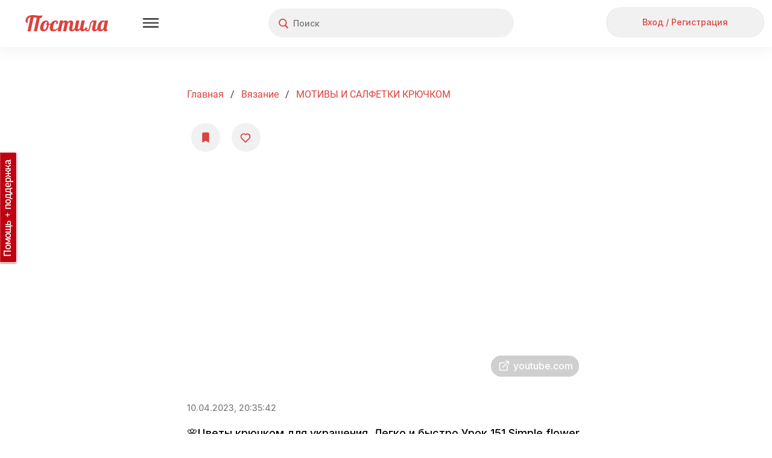

--- FILE ---
content_type: text/html; charset=utf-8
request_url: https://postila.ru/post/76735732
body_size: 25055
content:
<!doctype html>
<html lang="ru">
<head>
        <link rel="canonical" href="https://postila.ru/post/66198550" />
        
    <meta charset="utf-8">
    <meta http-equiv="X-UA-Compatible" content="IE=edge">
    <meta name="language" content="ru_ru">
    <meta http-equiv="x-dns-prefetch-control" content="on">
    <link rel="dns-prefetch" href="https://postila.ru" />
    <link rel="dns-prefetch" href="https://postila.ru" />
    <link rel="dns-prefetch" href="https://postila.ru" />
    <link rel="dns-prefetch" href="https://postila.ru" />
    <link rel="preconnect" href="https://fonts.googleapis.com" />
    <link rel="preconnect" href="https://yastatic.net/" />
    <link rel="preconnect" href="https://static.criteo.net" />
    <link rel="preconnect" href="https://ads.adfox.ru" />
    <link rel="preconnect" href="https://yandex.ru/ads/system/context.js" />
    <link rel="chrome-webstore-item" href="https://chrome.google.com/webstore/detail/dpjkpdelbaahkeeoeppmgkbliipjcnpm" />
    <!-- blueprint CSS framework -->
    <style>
        .classic-theme .base_button{font-family:Inter!important;font-style:normal!important;font-weight:500!important;font-size:16px!important;line-height:36px!important;background:0 0!important;border:none!important;background-color:#f1f1f1!important;color:#dc423d!important;height:38px!important;min-width:56px;border-radius:24px!important;box-shadow:none!important;padding:5px 15px!important;text-shadow:none!important;text-decoration:none;cursor:pointer!important;display:inline-block}.classic-theme .base_button.disabled{color:silver!important}.classic-theme .base_button_small{padding:5px 15px!important;font-size:14px!important;line-height:28px!important;height:30px!important;min-width:30px}.classic-theme input.base_button_small{height:40px!important}.classic-theme .base_button_round{border-radius:30px!important;padding:5px!important}.classic-theme .base_button:hover{background-color:#e4e4e4!important;border:none!important}.classic-theme .base_button:active{background-color:#f1f1f1!important;border:none!important}.classic-theme .base_button_red{color:#fff!important;background-color:#dc423d!important;border:none!important}.classic-theme .base_button_red:hover{background-color:#cb3b37!important;border:none!important}.classic-theme .base_button_red:active{background-color:#fa534e!important;border:none!important}.classic-theme .base_button_white{color:#101010!important;background-color:#fff!important;border:none!important}.classic-theme .base_button_border{background-color:#fff!important;border-radius:6px!important;border:1px solid #e4e4e4!important;color:#101010!important}.classic-theme .base_button_border:hover{border:1px solid #e4e4e4!important}.classic-theme .base_button_border:active{border:1px solid #e4e4e4!important}.classic-theme .base_textarea{font-family:Inter!important;font-style:normal!important;font-weight:500!important;font-size:14px!important;line-height:21px!important;color:#818181!important;background:#f1f1f1!important;border-radius:4px!important;padding:10px!important;outline:0!important;border:none!important}.classic-theme .base_textarea:hover{background:#e4e4e4!important;outline:0!important;border:none!important}.classic-theme .base_textarea:active,.classic-theme .base_textarea:focus{background:#e4e4e4!important;outline:0!important;border:none!important}.classic-theme .base_link_black{color:#101010!important;text-decoration:none!important;letter-spacing:0}.classic-theme .base_link_black:hover{color:#101010!important;text-decoration:underline!important;letter-spacing:0}.classic-theme .base_link_black:active{color:#818181!important;text-decoration:underline!important;letter-spacing:0}.classic-theme .base_link_gray{color:#818181!important;text-decoration:none!important;letter-spacing:0}.classic-theme .base_link_gray:hover{color:#818181!important;text-decoration:underline!important;letter-spacing:0}.classic-theme .base_link_gray:active{color:#c4c4c4!important;text-decoration:underline!important;letter-spacing:0}.classic-theme .base_link_red{color:#dc423d!important;text-decoration:none!important;letter-spacing:0}.classic-theme .base_link_red:hover{color:#cb3b37!important;text-decoration:underline!important;letter-spacing:0}.classic-theme .base_link_red:active{color:#fa534e!important;text-decoration:underline!important;letter-spacing:0}.classic-theme .base_tag{background:#fff;font-size:14px!important;line-height:21px!important}.classic-theme .base_tag:hover{background:#e4e4e4;border:1px solid #e4e4e4!important}.classic-theme .base_tag:active{background:#f1f1f1;border:1px solid #f1f1f1!important}.classic-theme .base_input{background-color:#f1f1f1;color:#101010;font-family:Inter!important;font-style:normal!important;font-weight:500!important;font-size:14px!important;line-height:21px!important;padding:7px;padding-left:10px;padding-right:10px;border:none!important;box-shadow:none!important;outline:0!important;margin-bottom:5px}.classic-theme .base_input:hover{border:0 #e4e4e4 solid!important;background-color:#e4e4e4;box-shadow:none!important;outline:0!important}.classic-theme .base_input:active,.classic-theme .base_input:focus{border:0 #e4e4e4 solid!important;background-color:#e4e4e4;box-shadow:none!important;outline:0!important}.classic-theme .base_select{background-color:#f1f1f1;color:#101010;font-family:Inter!important;font-style:normal!important;font-weight:500!important;font-size:14px!important;line-height:21px!important;padding:7px;padding-left:10px;padding-right:10px;border:none!important;box-shadow:none!important;outline:0!important;margin-bottom:10px;min-height:20px}.classic-theme .base_select:hover{border:0 #e4e4e4 solid!important;background-color:#e4e4e4;box-shadow:none!important;outline:0!important}.classic-theme .base_select:active,.classic-theme .base_select:focus{border:0 #e4e4e4 solid!important;background-color:#e4e4e4;box-shadow:none!important;outline:0!important}.classic-theme .base_radiobox{margin-bottom:5px;margin-left:0}.base_radiobox input[type=radio]{display:none}.classic-theme .base_radiobox label{display:inline-block;cursor:pointer;position:relative;padding-left:35px;margin-right:0;line-height:18px;user-select:none;margin-left:0;font-family:Inter!important;font-style:normal!important;font-weight:500!important}.classic-theme .base_radiobox label:before{content:"";display:inline-block;width:35px;height:24px;position:absolute;left:0;bottom:1px;background:url([data-uri]) no-repeat 0 0}.classic-theme .base_radiobox label:hover:before{background:url([data-uri]) no-repeat 0 0}.classic-theme .base_radiobox input[type=radio]:checked+label:before{background:url([data-uri]) no-repeat 0 0}.classic-theme .base_radiobox input[type=radio]:checked+label:hover:before{background:url([data-uri]) no-repeat 0 0}.classic-theme .base_radiobox input[type=radio]:disabled+label:before{filter:grayscale(100%)}.classic-theme .base_checkbox{position:absolute;opacity:0}.classic-theme .base_checkbox+label{display:inline-flex;align-items:center;user-select:none;width:auto!important;text-align:left;margin-bottom:5px;margin-left:0;font-family:Inter!important;font-style:normal!important;font-weight:500!important;font-size:14px!important;line-height:21px!important;color:#101010!important}.classic-theme .base_checkbox+label::before{content:'';display:inline-block;width:30px;height:24px;flex-shrink:0;flex-grow:0;margin-right:.5em;background-repeat:no-repeat;background-position:left center;background:url([data-uri]) no-repeat 0 0}.classic-theme .base_checkbox:checked+label::before{background:url([data-uri]) no-repeat 0 0}.classic-theme .base_checkbox+label:hover:before{content:'';display:inline-block;width:30px;height:24px;flex-shrink:0;flex-grow:0;margin-right:.5em;background-repeat:no-repeat;background-position:left center;background:url([data-uri]) no-repeat 0 0}.classic-theme .base_checkbox:checked+label:hover:before{background:url([data-uri]) no-repeat 0 0}.base_checkbox_prefix{width:20%;display:inline-block;height:10px;float:left;margin-right:7px}.phone .base_checkbox_prefix{width:0%;display:inline-block;height:10px;float:left;margin-right:0}
    </style>
    <link href="https://fonts.googleapis.com/css2?family=Inter:wght@500&display=swap" rel="stylesheet">
    <link rel="preconnect" href="https://fonts.gstatic.com" crossorigin>
        <link rel="preload" as="style" type="text/css" href="/css/blueprint/screen.css?1d675ed7c92f" media="screen, projection" />
    <link rel="stylesheet" type="text/css" href="/css/blueprint/screen.css?1d675ed7c92f" media="screen, projection" />
        <!--[if lt IE 8]>
    <link rel="stylesheet" type="text/css" href="/blueprint/css/ie.css" media="screen, projection">
    <![endif]-->
                <!--link rel="stylesheet" type="text/css" href="/css/blueprint/plugins/fancy-type/screen.css?1d675ed7c92f" media="screen, projection">
    <link rel="stylesheet" type="text/css" href="/css/main.css?1d675ed7c92f">
    <link rel="stylesheet" type="text/css" href="/css/lightbox.css?1d675ed7c92f"-->
        <link rel="preload" as="style" href="/themes/classic/css/main.css?1d675ed7c92f" />
    <link rel="stylesheet" href="/themes/classic/css/main.css?1d675ed7c92f" />

    <link rel="preload" as="style" href="/themes/classic/css/base.css?1d675ed7c92f" />
    <link rel="stylesheet" href="/themes/classic/css/base.css?1d675ed7c92f" />
    <link rel="SHORTCUT ICON" href="https://postila.ru/favicon.ico" />
    <!--[if IE]><link rel="shortcut icon" href="https://postila.ru/favicon.ico" /><![endif]-->
    <link rel="search" type="application/opensearchdescription+xml" href="/opensearch.xml" title="Postila" />
    <link rel="publisher" href="https://plus.google.com/+PostilaRu" />

    <meta name="application-name" content="Postila">
    <meta property="fb:app_id" content="344224125709546">
    <meta property="og:site_name" content="Postila.ru">
    <meta property="twitter:card" name="twitter:card" content="summary" data-app>
    <meta property="twitter:site" name="twitter:site" content="@postilaru" data-app>
    <meta property="twitter:app:android" name="twitter:app:android" content="io.postila" data-app>
    <meta property="twitter:app:id:iphone" name="twitter:app:id:iphone" content="1121343965" data-app>
    <meta name="verify-admitad" content="6938cfb451" />

<link rel="preload" as="style" href="/assets/style-T5psAebWqCR8Vcwr1w8HAw.css?1758801664?1d675ed7c92f"><link rel="preload" as="script" href="/assets/script--2-9JKH3ebfqSYfIXG2yZHWQQ.js?1752742090?1d675ed7c92f">
<link rel="image_src" href="https://postila.ru/resize?w=480&amp;src=https%3A%2F%2Fimg.youtube.com%2Fvi%2FNpdqnSGFbKA%2F0.jpg" />
<link rel="stylesheet" type="text/css" href="/assets/style-T5psAebWqCR8Vcwr1w8HAw.css?1758801664?1d675ed7c92f" />
<script type="text/javascript" src="/assets/script--2-9JKH3ebfqSYfIXG2yZHWQQ.js?1752742090?1d675ed7c92f"></script>
<script type="text/javascript">
/*<![CDATA[*/
require.config({"waitSeconds":15,"shim":{"underscore":{"exports":"_"},"backbone":{"deps":["underscore"],"exports":"Backbone"},"backbone.forms":{"deps":["backbone"]},"jquery.masonry":{"exports":"jQuery.fn.masonry"},"jquery.infinitescroll":{"exports":"jQuery.fn.infinitescroll"},"jquery.autoresize":{"exports":"jQuery.fn.autoResize"},"jquery.imageload":{"exports":"jQuery.fn.bindImageLoad"},"bootstrap":{"exports":"jQuery.fn.bootstrap"},"bootstrap.switch":{"deps":["bootstrap"],"exports":"jQuery.fn.bootstrapSwitch"}},"paths":{"jquery.fixto":"\/assets\/43bb5b49\/fixto.min","hammer":"\/assets\/43bb5b49\/hammer.min","underscore":"\/assets\/43bb5b49\/underscore.min","backbone":"\/assets\/43bb5b49\/backbone.min","domReady":"\/assets\/43bb5b49\/domReady","jquery.masonry":"\/assets\/8503551\/jquery.masonry","jquery.infinitescroll":"\/assets\/bd60e9b2\/jquery.infinitescroll.min","jquery.imageload":"\/assets\/93a897c3\/jquery.imageloadevent","jquery.autoresize":"\/assets\/bd07083a\/autoresize.jquery.min","bootstrap":"\/assets\/c0a3e76c\/bootstrap.min","bootstrap.switch":"\/assets\/ab81c4d6\/bootstrap-switch.min","bbq":"\/assets\/11f5bb\/jquery.ba-bbq.min.js?1d675ed7c92f","dust":"\/assets\/43bb5b49\/dust.all","backbone.forms":"\/assets\/43bb5b49\/backbone-forms.min"}});
(function(w){w.p = w.p || {}; w.p.scripts = {'scriptFiles':{'0':{'/assets/a9c7fd/all.js':'/assets/a9c7fd/all.js','/js/libs/social-likes.js':'/js/libs/social-likes.js'},'4':{'/assets/b028544b/picture.view.js':'/assets/b028544b/picture.view.js'},'2':{'/assets/11f5bb/jui/js/jquery-ui.min.js':'/assets/11f5bb/jui/js/jquery-ui.min.js'}},'scripts':{'4':{'app.translate.pluraleData':'\t;(function(){p.i18n.addPlural([\"fmod(n,10)==1&&fmod(n,100)!=11\",\"(fmod(n,10)>=2&&fmod(n,10)<=4&&fmod(fmod(n,10),1)==0)&&(fmod(n,100)<12||fmod(n,100)>14)\",\"fmod(n,10)==0||(fmod(n,10)>=5&&fmod(n,10)<=9&&fmod(fmod(n,10),1)==0)||(fmod(n,100)>=11&&fmod(n,100)<=14&&fmod(fmod(n,100),1)==0)\",\"true\"], \"ru_ru\");})();','CSRF_YII':'\tp.csrf.init(\"YII_CSRF_TOKEN\", \"00f01cadcbd5a96f5c42109a5c3204bd3f8389a4\");','i18n':'\trequire([\'backbone\', \'jquery\', \'underscore\', \'domReady\'], function (Backbone, jq, _) {p.i18n.add({\"Error! Report it.\":\"\\u041e\\u0448\\u0438\\u0431\\u043a\\u0430. <a href=\\\"https:\\/\\/pishite.postila.ru\\\" target=\\\"_blank\\\">\\u0421\\u043e\\u043e\\u0431\\u0449\\u0438\\u0442\\u044c \\u043e \\u043f\\u0440\\u043e\\u0431\\u043b\\u0435\\u043c\\u0435<\\/a>\",\"Report\":\"\\u041f\\u043e\\u0436\\u0430\\u043b\\u043e\\u0432\\u0430\\u0442\\u044c\\u0441\\u044f\",\"Delete\":\"\\u0423\\u0434\\u0430\\u043b\\u0438\\u0442\\u044c\",\"See details\":\"\\u041f\\u043e\\u0434\\u0440\\u043e\\u0431\\u043d\\u0435\\u0435\",\"See details at\":\"\\u041f\\u043e\\u0434\\u0440\\u043e\\u0431\\u043d\\u0435\\u0435 \\u043d\\u0430\",\"{n} more repost|{n} more reposts\":\"\\u0438 \\u0435\\u0449\\u0451 {n} \\u0447\\u0435\\u043b\\u043e\\u0432\\u0435\\u043a|\\u0438 \\u0435\\u0449\\u0451 {n} \\u0447\\u0435\\u043b\\u043e\\u0432\\u0435\\u043a\\u0430|\\u0438 \\u0435\\u0449\\u0451 {n} \\u0447\\u0435\\u043b\\u043e\\u0432\\u0435\\u043a|\\u0438 \\u0435\\u0449\\u0451 {n} \\u0447\\u0435\\u043b\\u043e\\u0432\\u0435\\u043a\",\"{n} more like|{n} more likes\":\"\\u0438 \\u0435\\u0449\\u0451 {n} \\u0447\\u0435\\u043b\\u043e\\u0432\\u0435\\u043a|\\u0438 \\u0435\\u0449\\u0451 {n} \\u0447\\u0435\\u043b\\u043e\\u0432\\u0435\\u043a\\u0430|\\u0438 \\u0435\\u0449\\u0451 {n} \\u0447\\u0435\\u043b\\u043e\\u0432\\u0435\\u043a|\\u0438 \\u0435\\u0449\\u0451 {n} \\u0447\\u0435\\u043b\\u043e\\u0432\\u0435\\u043a\",\"{who} onto {board}\":\"{who}<br\\/> \\u0432 {board}\",\"Close\":\"\\u0417\\u0430\\u043a\\u0440\\u044b\\u0442\\u044c\",\"Close this post (ESC button)\":\"\\u0417\\u0430\\u043a\\u0440\\u044b\\u0442\\u044c \\u043f\\u043e\\u0441\\u0442 (\\u043a\\u043b\\u0430\\u0432\\u0438\\u0448\\u0430 ESC)\",\"Previous post (&#8592; button)\":\"\\u041f\\u0440\\u0435\\u0434\\u044b\\u0434\\u0443\\u0449\\u0438\\u0439 \\u043f\\u043e\\u0441\\u0442 (\\u043a\\u043b\\u0430\\u0432\\u0438\\u0448\\u0430 &#8592;)\",\"Next post (&#8594; button)\":\"\\u0421\\u043b\\u0435\\u0434\\u0443\\u044e\\u0449\\u0438\\u0439 \\u043f\\u043e\\u0441\\u0442 (\\u043a\\u043b\\u0430\\u0432\\u0438\\u0448\\u0430 &#8594;)\",\"Share this post in Facebook\":\"\\u041f\\u043e\\u0434\\u0435\\u043b\\u0438\\u0442\\u044c\\u0441\\u044f \\u043f\\u043e\\u0441\\u0442\\u043e\\u043c \\u0432 Facebook\",\"Share in Facebook\":\"\\u041f\\u043e\\u0434\\u0435\\u043b\\u0438\\u0442\\u044c\\u0441\\u044f \\u0432 Facebook\",\"Share this post in Odnoklassniki\":\"\\u041f\\u043e\\u0434\\u0435\\u043b\\u0438\\u0442\\u044c\\u0441\\u044f \\u043f\\u043e\\u0441\\u0442\\u043e\\u043c \\u0432 \\u041e\\u0434\\u043d\\u043e\\u043a\\u043b\\u0430\\u0441\\u0441\\u043d\\u0438\\u043a\\u0430\\u0445\",\"Share in Odnoklassniki\":\"\\u041f\\u043e\\u0434\\u0435\\u043b\\u0438\\u0442\\u044c\\u0441\\u044f \\u0432 OK\",\"Share in Pinterest\":\"\\u041f\\u043e\\u0434\\u0435\\u043b\\u0438\\u0442\\u044c\\u0441\\u044f \\u0432 Pinterest\",\"Buy\":\"\\u041a\\u0443\\u043f\\u0438\\u0442\\u044c\",\"Select Image to Upload\":\"\\u041d\\u0430\\u0436\\u043c\\u0438\\u0442\\u0435, \\u0447\\u0442\\u043e\\u0431\\u044b \\u0432\\u044b\\u0431\\u0440\\u0430\\u0442\\u044c \\u043a\\u0430\\u0440\\u0442\\u0438\\u043d\\u043a\\u0443 \\u0434\\u043b\\u044f \\u043f\\u043e\\u0434\\u0433\\u0440\\u0443\\u0437\\u043a\\u0438\",\"Please, wait a moment\":\"\\u041f\\u043e\\u0436\\u0430\\u043b\\u0443\\u0439\\u0441\\u0442\\u0430, \\u043f\\u043e\\u0434\\u043e\\u0436\\u0434\\u0438\\u0442\\u0435...\",\"Comments\":\"\\u041a\\u043e\\u043c\\u043c\\u0435\\u043d\\u0442\\u0430\\u0440\\u0438\\u0438\",\"Loading\":\"\\u0417\\u0430\\u0433\\u0440\\u0443\\u0437\\u043a\\u0430\",\"Signature\":\"\\u041f\\u043e\\u0434\\u043f\\u0438\\u0441\\u044c\",\"Download problem. Please check your connection and refresh page.\":\"\\u0421\\u0442\\u0440\\u0430\\u043d\\u0438\\u0446\\u0430 \\u0437\\u0430\\u0433\\u0440\\u0443\\u0436\\u0430\\u0435\\u0442\\u0441\\u044f \\u0441\\u043b\\u0438\\u0448\\u043a\\u043e\\u043c \\u0434\\u043e\\u043b\\u0433\\u043e. \\u041f\\u0440\\u043e\\u0432\\u0435\\u0440\\u044c\\u0442\\u0435 \\u0438\\u043d\\u0442\\u0435\\u0440\\u043d\\u0435\\u0442-\\u0441\\u043e\\u0435\\u0434\\u0438\\u043d\\u0435\\u043d\\u0438\\u0435 \\u0438 \\u043f\\u043e\\u043f\\u0440\\u043e\\u0431\\u0443\\u0439\\u0442\\u0435 <a href=\\\"javascript:window.location.reload(true)\\\">\\u043f\\u0435\\u0440\\u0435\\u0437\\u0430\\u0433\\u0440\\u0443\\u0437\\u0438\\u0442\\u044c \\u0441\\u0442\\u0440\\u0430\\u043d\\u0438\\u0446\\u0443<\\/a>\",\"Do you like Postila.ru? Please join us on Facebook\":\"\\u0412\\u0430\\u043c \\u043d\\u0440\\u0430\\u0432\\u0438\\u0442\\u0441\\u044f \\u041f\\u043e\\u0441\\u0442\\u0438\\u043b\\u0430?<br>\\u0415\\u0441\\u043b\\u0438 \\u0434\\u0430, \\u043f\\u043e\\u0436\\u0430\\u043b\\u0443\\u0439\\u0441\\u0442\\u0430, \\u043d\\u0430\\u0436\\u043c\\u0438\\u0442\\u0435 \\u00ab\\u041d\\u0440\\u0430\\u0432\\u0438\\u0442\\u0441\\u044f\\u00bb\",\"Done\":\"\\u0413\\u043e\\u0442\\u043e\\u0432\\u043e\",\"Thank you, I am already with you!\":\"\\u0421\\u043f\\u0430\\u0441\\u0438\\u0431\\u043e, \\u044f \\u0443\\u0436\\u0435 \\u0441 \\u0432\\u0430\\u043c\\u0438, \\u0432\\u0441\\u0451 \\u043a\\u043b\\u0430\\u0441\\u0441\\u043d\\u043e!\",\"Do you like Postila.ru? Please join us on Odnoklassniki\":\"\\u0412\\u0430\\u043c \\u043d\\u0440\\u0430\\u0432\\u0438\\u0442\\u0441\\u044f \\u041f\\u043e\\u0441\\u0442\\u0438\\u043b\\u0430?<br>\\u0415\\u0441\\u043b\\u0438 \\u0434\\u0430, \\u043f\\u0440\\u0438\\u0441\\u043e\\u0435\\u0434\\u0438\\u043d\\u044f\\u0439\\u0442\\u0435\\u0441\\u044c \\u043a \\u043d\\u0430\\u043c \\u0432 \\u041e\\u0434\\u043d\\u043e\\u043a\\u043b\\u0430\\u0441\\u0441\\u043d\\u0438\\u043a\\u0430\\u0445\",\"Post added\":\"\\u0414\\u043e\\u0431\\u0430\\u0432\\u043b\\u0435\\u043d\\u043e\",\"Post saved\":\"\\u0421\\u043e\\u0445\\u0440\\u0430\\u043d\\u0435\\u043d\\u043e\",\"Added to\":\"\\u0432\",\"Added from\":\"\\u0438\\u0437\",\"An error occurred while processing your request.\":\"\\u041e\\u0448\\u0438\\u0431\\u043a\\u0430 \\u043f\\u0440\\u0438 \\u043e\\u0431\\u0440\\u0430\\u0431\\u043e\\u0442\\u043a\\u0435 \\u0437\\u0430\\u043f\\u0440\\u043e\\u0441\\u0430.\",\"Post!\":\"\\u041f\\u043e\\u0441\\u0442!\",\"Like\":\"\\u0421\\u043f\\u0430\\u0441\\u0438\\u0431\\u043e\",\"More\":\"\\u0415\\u0449\\u0435\",\"Edit\":\"\\u0420\\u0435\\u0434\\u0430\\u043a\\u0442\\u0438\\u0440\\u043e\\u0432\\u0430\\u0442\\u044c\",\"Unsubcribe\":\"\\u041e\\u0442\\u043f\\u0438\\u0441\\u0430\\u0442\\u044c\\u0441\\u044f\",\"Unfollow\":\"\\u041e\\u0442\\u043f\\u0438\\u0441\\u0430\\u0442\\u044c\\u0441\\u044f\",\"Follow\":\"\\u041f\\u043e\\u0434\\u043f\\u0438\\u0441\\u0430\\u0442\\u044c\\u0441\\u044f\",\"Subcribe\":\"Subcribe\",\"Embed\":\"\\u0412\\u0441\\u0442\\u0440\\u043e\\u0438\\u0442\\u044c\",\"Postila\":\"\\u041f\\u043e\\u0441\\u0442\\u0438\\u043b\\u0430\",\"Post a the secret board. Only you can see this post.\":\"\\u041f\\u043e\\u0441\\u0442 \\u0438\\u0437 \\u0441\\u0435\\u043a\\u0440\\u0435\\u0442\\u043d\\u043e\\u0439 \\u0434\\u043e\\u0441\\u043a\\u0438. \\u042d\\u0442\\u043e\\u0442 \\u043f\\u043e\\u0441\\u0442 \\u043d\\u0435 \\u0432\\u0438\\u0434\\u044f\\u0442 \\u0434\\u0440\\u0443\\u0433\\u0438\\u0435 \\u043f\\u043e\\u043b\\u044c\\u0437\\u043e\\u0432\\u0430\\u0442\\u0435\\u043b\\u0438.\",\"Secret board. Only you can see this board.\":\"\\u042d\\u0442\\u043e \\u0412\\u0430\\u0448\\u0430 \\u0441\\u0435\\u043a\\u0440\\u0435\\u0442\\u043d\\u0430\\u044f \\u0434\\u043e\\u0441\\u043a\\u0430. \\u0414\\u0440\\u0443\\u0433\\u0438\\u0435 \\u043d\\u0435 \\u043c\\u043e\\u0433\\u0443\\u0442 \\u0435\\u0451 \\u043f\\u0440\\u043e\\u0441\\u043c\\u0430\\u0442\\u0440\\u0438\\u0432\\u0430\\u0442\\u044c.\",\"Subtitles\":\"\\u0422\\u0435\\u043a\\u0441\\u0442 \\u0438\\u0437 \\u0432\\u0438\\u0434\\u0435\\u043e\"});});','BPictureInit':'\t$.uniprogy && $.uniprogy.picture && $.uniprogy.picture.init({\'baseUrl\':\'https://postila.ru\',\'isGuest\':true,\'commentLength\':\'500\'});','WPictureView':'\t//$.uniprogy.picture.view.setPicCaptions([]);\n\t//$.uniprogy.picture.view.init(\'/assets/62d811ae/jquery.yiilistview.js?1d675ed7c92f\');','POST_PAGE_STAT':'\t            setTimeout(function() {\n\t                $(\'.post__picture_toolbar\').show();\n\t            }, 3000);\n\t\n\t            window.yaReachGoal && window.yaReachGoal(\n\t                \'POST_PAGE_VIEW\',\n\t                {\n\t                    \'board_id\': 1516639,\n\t                    \'board_url\': \'/id4721184/1516639-motivyi_i_salfetki_kryuchkom\',\n\t                    \'sourceDomain\': \'youtube.com\',\n\t                    \'post_id\': 76735732,\n\t                    \'post_url\': \'/post/\'+76735732,\n\t                    \'author_id\': 4721184,\n\t                    \'post_category\': 144,\n\t                    \'post_tags\': [544, 582, 856, 3245, 12544, 17460, 17534, ]\n\t                }\n\t            );\n\t\n\t            var postPageScrollReachGoal = debounce(function(){\n\t                window.yaReachGoal && window.yaReachGoal(\n\t                    \'POST_PAGE_SCROLL\',\n\t                    {\n\t                        \'board_id\': 1516639,\n\t                        \'board_url\': \'/id4721184/1516639-motivyi_i_salfetki_kryuchkom\',\n\t                        \'sourceDomain\': \'youtube.com\',\n\t                        \'post_id\': 76735732,\n\t                        \'post_url\': \'/post/\'+76735732,\n\t                        \'author_id\': 4721184,\n\t                        \'post_category\': 144,\n\t                        \'post_tags\': [544, 582, 856, 3245, 12544, 17460, 17534, ]\n\t                    }\n\t                )\n\t            }, 5000);\n\t\n\t            if ($(\'div#lightbox:visible\').length > 0 ) {\n\t                $(\'div#lightbox\').on(\'scrollLightbox\', function(){\n\t                    if ($(\'div#lightbox\').scrollTop() == 0) return;\n\t                    postPageScrollReachGoal();\n\t                });\n\t            } else {\n\t                window.addEventListener(\'scroll\', postPageScrollReachGoal);\n\t            }\n\t\n\t            $(\'#wlt-PictureView .pictureButtons a.repost\').click(function(){\n\t                if (0 != 0) {\n\t                    window.yaReachGoal && window.yaReachGoal(\n\t                        \'POST_PAGE_REPOST\',\n\t                        {\n\t                            \'post_id\': 76735732,\n\t                            \'user_id\': 0\n\t                        }\n\t                    );\n\t                }\n\t            });\n\t\n\t            $(\'.post__avatar a\').click(function() {\n\t                window.yaReachGoal && window.yaReachGoal(\n\t                    \'POST_AVATAR_CLICK\',\n\t                    {\n\t                        \'post_id\': 76735732,\n\t                    }\n\t                );\n\t            });\n\t\n\t            $(\'#info-source h2 a\').click(function() {\n\t                window.yaReachGoal && window.yaReachGoal(\n\t                    \'POST_AVATAR_CLICK\',\n\t                    {\n\t                        \'post_id\': 76735732,\n\t                    }\n\t                );\n\t            });\n\t\n\t            $(\'.userAction a.follow\').click(function() {\n\t                window.yaReachGoal && window.yaReachGoal(\n\t                    \'POST_FOLLOW_CLICK\',\n\t                    {\n\t                        \'post_id\': 76735732,\n\t                    }\n\t                );\n\t            });\n\t\n\t            $(\'header a.guest-enter-a\').click(function(){\n\t                window.yaReachGoal && window.yaReachGoal(\n\t                    \'POST_PAGE_SIGNIN\',\n\t                    {}\n\t                );\n\t            });\n\t\n\t            $(\'#wlt-PictureView form.pictureCommentAdd textarea#MPictureCommentAdd_text\').bind(\'input propertychange\',function(){\n\t                if ($(this).val().length == 1) {\n\t                    window.yaReachGoal && window.yaReachGoal(\n\t                        \'POST_PAGE_COMMENT_EDIT_STARTED\',\n\t                        {\n\t                            \'post_id\': 76735732\n\t                        }\n\t                    );\n\t                }\n\t            });\n\t\n\t            $(document).on(\'click\', \'#wlt-PictureView form.pictureCommentAdd input[name=\"submit\"]\', function(){\n\t                window.yaReachGoal && window.yaReachGoal(\n\t                    \'POST_PAGE_COMMENT_SUBMIT\',\n\t                    {\n\t                        \'post_id\': 76735732\n\t                    }\n\t                );\n\t            });\n\t\n\t            $(document).on(\'click\', \'#wlt-PictureSimilar div.similar-posts-more-link a.more-link, .similar-posts-title a.more-link\', function(){\n\t                window.yaReachGoal && window.yaReachGoal(\n\t                    \'POST_PAGE_SEE_MORE\',\n\t                    {\n\t                        \'post_id\': 76735732\n\t                    }\n\t                );\n\t            });\n\t\n\t            $(document).on(\'click\', \'div.similar-posts-title a.more-link\', function(){\n\t                window.yaReachGoal && window.yaReachGoal(\n\t                    \'POST_PAGE_SEE_MORE\',\n\t                    {\n\t                        \'post_id\': 76735732\n\t                    }\n\t                );\n\t            });\n\t\n\t\n\t            $(\'#wlt-PictureView #info-source h2 a\').click(function(){\n\t                window.yaReachGoal && window.yaReachGoal(\n\t                    \'POST_PAGE_AUTHOR_CLICK\',\n\t                    {\n\t                        \'post_id\': 76735732\n\t                    }\n\t                );\n\t            });\n\t\n\t            $(\'#wlt-PictureView #info-source .channelInfo a\').click(function(){\n\t                window.yaReachGoal && window.yaReachGoal(\n\t                    \'POST_PAGE_BOARD_CLICK\',\n\t                    {\n\t                        \'post_id\': 76735732\n\t                    }\n\t                );\n\t            });\n\t\n\t            $(\'#wlt-PictureView .pictureButtons a.like\').click(function(){\n\t                window.yaReachGoal && window.yaReachGoal(\n\t                    \'POST_PAGE_LIKE\',\n\t                    {\n\t                        \'post_id\': 76735732\n\t                    }\n\t                );\n\t            });\n\t\n\t            $(document).on(\'click\', \'#wlt-BoardSide div.boardMini a\', function(){\n\t                window.yaReachGoal && window.yaReachGoal(\n\t                    \'POST_PAGE_BOARD_WIDGET_CLICK\',\n\t                    {\n\t                        \'post_id\': 76735732\n\t                    }\n\t                );\n\t                return false;\n\t            });\n\t\n\t            $(document).on(\'click\', \'#wlt-PictureView .pictureButtons a.view\', function(event){\n\t                if ($(this).parent().is(\'li\')) {\n\t\n\t                    var postId = $(this).parent().parent().parent().data(\'post_id\');\n\t                    if (postId != 76735732) {\n\t                        return;\n\t                    }\n\t\n\t                    window.yaReachGoal && window.yaReachGoal(\n\t                        \'click_outclick_button\',\n\t                        {\n\t                            \'post_id\': 76735732\n\t                        }\n\t                    );\n\t                }\n\t            });\n\t\n\t            $(document).on(\'click\', \'#wlt-PictureView a.view\', function(event){\n\t                if (!$(this).parent().is(\'li\')) {\n\t\n\t                    var postId = $(this).data(\'post_id\');\n\t                    if (postId != 76735732) {\n\t                        return;\n\t                    }\n\t\n\t                    window.yaReachGoal && window.yaReachGoal(\n\t                        \'click_outclick_picture\',\n\t                        {\n\t                            \'post_id\': 76735732\n\t                        }\n\t                    );\n\t                }\n\t            });\n\t\n\t            $(document).on(\'click\', \'#wlt-PictureView a.moreButton\', function(event){\n\t                var postId = $(this).data(\'post_id\');\n\t                if (postId != 76735732) {\n\t                    return;\n\t                }\n\t\n\t                window.yaReachGoal && window.yaReachGoal(\n\t                    \'click_outclick_link\',\n\t                    {\n\t                        \'post_id\': 76735732\n\t                    }\n\t                );\n\t            });','POST_SPAM_JS':'\t            $(\"body\").on(\"click\", \"#btn-ok\", function(){\n\t                $(\"#post-spam-modal-notice\").modal(\"hide\");\n\t            });\n\t            require([\"jquery\", \"bootstrap\", \"bootstrap.switch\"], function(){\n\t                $(function(){\n\t                    window.showSpamNotice = function() {\n\t                        $(\'body #post-spam-modal-notice:not(#post-spam-modal-notice:first)\').remove();\n\t                        $(\'#post-spam-modal-notice\').detach().appendTo(\'body\');\n\t                        $(\"#post-spam-modal-notice\").modal();\n\t                        return false;\n\t                    }\n\t                });\n\t            });','CJuiDialog#wlt-BaseDialog':'\tjQuery(\'#wlt-BaseDialog\').dialog({\'autoOpen\':false,\'maxHeight\':\'100%\',\'minWidth\':600,\'maxWidth\':600,\'width\':600,\'resizable\':false,\'modal\':true,\'zIndex\':999999,\'open\':function(){\n\t    var fix = function(){\n\t        var bd = $(\'#wlt-BaseDialog\');\n\t        if (bd.is(\':visible\')) {\n\t            var paddings = (bd.innerHeight() - bd.height()),\n\t                hd = $(\'.ui-dialog-titlebar\').outerHeight();\n\t            if (bd.height() > bd.parent().height()) {\n\t                bd.height( bd.parent().innerHeight() - hd - paddings);\n\t                return true;\n\t            }\n\t            //console.log(bd.parent().innerHeight(), hd, paddings, bd.height(), bd.innerHeight());\n\t        }\n\t        return false;\n\t    }\n\t    $(window).off(\'resize\', fix);\n\t    $(window).on(\'resize\', fix);\n\t    var i = function(){\n\t        if (!fix())\n\t            setTimeout(i,40);\n\t    };\n\t    i();\n\t}});','WPictureButtons':'\t\n\t    jQuery(\".delete\").off(\'click\');\n\t    jQuery(\".delete\").click(function(){\n\t        jQuery(\"li.dropdown_menu_container .dropdown_menu\").hide();\n\t        jQuery(\"li.dropdown_menu_container\").removeClass(\"dropdown_menu_container_visible\");\n\t        var postId = $(this).attr(\"post-id\");\n\t        var boardLink = $(this).attr(\"board-link\");\n\t        if(confirm(\"Подтверждаете действие?\"))\n\t        {\n\t            $.ajax({\n\t                url: \"/picture/delete/id/\" + postId,\n\t                success: function(data){\n\t\n\t                    if ($(\"#lightbox:visible\").length) {\n\t\n\t                        $(\".masonry [data-post-id=\\\"\" + postId + \"\\\"]\").parent(\".pictureItem\").remove();\n\t                        $(\".masonry\").masonry(\"reload\");\n\t                        $(\".lightbox-close\").trigger(\"click\");\n\t\n\t                        $(\"#wlt-PictureList\").uWorklet().pushContent(\".worklet-info:first\", {\n\t                            \"replace\":\"Пост удалён.\",\n\t                            \"fade\":\"target\",\n\t                            \"focus\":true\n\t                        });\n\t\n\t                    } else {\n\t                        window.location = boardLink;\n\t                    }\n\t                }\n\t            });\n\t        }\n\t        return false;\n\t    });\n\t\n\t    jQuery(\".classic-theme .pictureCard\").die(\"mouseleave\");\n\t    jQuery(\".classic-theme .pictureCard\").live(\"mouseleave\", function(e) {\n\t        jQuery(\".dropdown_menu_container\", this).removeClass(\"dropdown_menu_container_visible\");\n\t    });\n\t\n\t    jQuery(\"li.dropdown_menu_container\").die(\"click\");\n\t    jQuery(\"li.dropdown_menu_container\").live(\"click\", function(e) {\n\t        jQuery(this).toggleClass(\"dropdown_menu_container_visible\");\n\t    });\n\t\n\t    jQuery(\"li.post_full_menu\").show();\n\t    ','pager-7c24f2e9227a15e94f53a8bb8626bd67':'\t                var Pager = (new p.ui.PagerComments()).set(\'/picture/comment/list/postId/76735732/type/json\', \'\', \'1000\');\n\t                $(\"#pager-7c24f2e9227a15e94f53a8bb8626bd67\").before(Pager.render()).remove();\n\t                Pager.bindEvents();','require_templates':'\t(function(){p.templates = {\"picture.comment.list:list\":\"{?content}\\n<div class=\\\"clearfix comments\\\">{content|s}<\\/div>\\n{:else}\\n    {@widget name=\\\"worklet\\\" id=id title=title}\\n    <div class=\\\"clearfix comments\\\">\\n        {@widget name=\\\"list\\\" pager=1 count=count maxonpage=maxonpage baseurl=baseurl}\\n            {#data}\\n                {>\\\"{element|s}\\\" data=.\\/}\\n            {\\/data}\\n        {\\/widget}\\n    <\\/div>\\n    {\\/widget}\\n\\n    {?add_form}\\n        {add_form|s}\\n    {\\/add_form}\\n\\n{\\/content}\",\"picture.comment.list:comment\":\"<div class=\\\"clearfix post\\\">\\n    <div class=\\\"column\\\">{>avatar model=data.user \\/}<\\/div>\\n    <div class=\\\"message txt-left\\\">\\n        <div class=\\\"author\\\">\\n            {@if cond=\\\"\'{app.user.id}\' == \'0\'\\\"}\\n              <span>{data.user.firstName} {data.user.lastName}<\\/span>\\n            {:else}\\n              <a href=\\\"\\/{data.user.username|s}\\\">{data.user.firstName} {data.user.lastName}<\\/a>\\n            {\\/if}\\n        <\\/div>\\n        {@if cond=\\\"\'{data.commentType}\' == \'madeit\'\\\"}\\n            <div class=\\\"commnet_i_made_it\\\">{data.textCommentType}<\\/div>\\n        {\\/if}\\n        <div class=\\\"message-txt\\\"><noindex>{data.text|s|nl2br|hd}<\\/noindex><\\/div>\\n        <div class=\\\"actionLinks\\\">\\n            <a href=\\\"\\\" data-link=\\\"\\/picture\\/comment\\/report\\/id\\/{data.id}\\\" rel=\\\"nofollow\\\" class=\\\"uDialog\\\">{@t}Report{\\/t}<\\/a>\\n            {@if cond=\\\"\'{app.user.id}\' == \'{data.user.id}\' || \'{app.user.role}\' == \'administrator\'\\\"}\\n              <a href=\\\"\\/picture\\/comment\\/delete\\/id\\/{data.id}\\\" class=\\\"deleteLink\\\">{@t}Delete{\\/t}<\\/a>\\n            {\\/if}\\n        <\\/div>\\n    <\\/div>\\n<\\/div>\",\"picture.madeitlist:list\":\"<div class=\\\"list-view\\\" id=\\\"{id}-list\\\">\\r\\n<div class=\\\"items\\\">\\r\\n{content|s}\\r\\n<\\/div>\\r\\n{?pager}\\r\\n    {@pager count=count maxonpage=maxonpage baseurl=baseurl \\/}\\r\\n{\\/pager}\\r\\n<div title=\\\"?ajax={id}-list\\\" style=\\\"display:none\\\" class=\\\"keys\\\">\\r\\n{#data}\\r\\n<span>{id}<\\/span>\\r\\n{\\/data}\\r\\n<\\/div>\\r\\n<\\/div>\\r\\n\",\"picture.likes.list:list\":\"{?content}\\n<div class=\\\"clearfix\\\">{content|s}<\\/div>\\n{@gt key=more value=\\\"0\\\"}{@t params=\\\"n\\\" n=more}{n} more like|{n} more likes{\\/t}{\\/gt}\\n{:else}\\n    {@widget name=\\\"worklet\\\" id=id title=title}\\n    <div class=\\\"clearfix\\\">\\n        {@widget name=\\\"list\\\" id=id}\\n            {#data}\\n                {>\\\"{element|s}\\\" data=.\\/}\\n            {\\/data}\\n        {\\/widget}\\n    <\\/div>\\n    {@math method=\\\"subtract\\\" key=all operand=count}\\n        {?selectKey}\\n            {@gt key=selectKey value=\\\"0\\\"}{@t params=\\\"n\\\" n=selectKey}{n} more like|{n} more likes{\\/t}{\\/gt}\\n        {:else}\\n            {@gt key=key value=\\\"0\\\"}{@t params=\\\"n\\\" n=key}{n} more like|{n} more likes{\\/t}{\\/gt}\\n        {\\/selectKey}\\n    {\\/math}\\n    {\\/widget}\\n{\\/content}\",\"picture.likes.list:like\":\"{>avatar model=data.user \\/}\",\"picture.reposts.list:list\":\"{?content}\\r\\n<div class=\\\"clearfix\\\">{content|s}<\\/div>\\r\\n{@gt key=more value=\\\"0\\\"}{@t params=\\\"n\\\" n=more}{n} more repost|{n} more reposts{\\/t}{\\/gt}\\r\\n{:else}\\r\\n    {@widget name=\\\"worklet\\\" id=id title=title}\\r\\n    <div class=\\\"clearfix\\\">\\r\\n        {@widget name=\\\"list\\\" id=id}\\r\\n            {#data}\\r\\n                {>\\\"{element|s}\\\" data=.\\/}\\r\\n            {\\/data}\\r\\n        {\\/widget}\\r\\n    <\\/div>\\r\\n    {@math method=\\\"subtract\\\" key=all operand=count}\\r\\n        {?selectKey}\\r\\n            {@gt key=selectKey value=\\\"0\\\"}{@t params=\\\"n\\\" n=selectKey}{n} more repost|{n} more reposts{\\/t}{\\/gt}\\r\\n        {:else}\\r\\n            {@gt key=key value=\\\"0\\\"}{@t params=\\\"n\\\" n=key}{n} more repost|{n} more reposts{\\/t}{\\/gt}\\r\\n        {\\/selectKey}\\r\\n    {\\/math}\\r\\n    {\\/widget}\\r\\n{\\/content}\",\"picture.reposts.list:repost\":\"<div class=\\\"repost\\\">\\n    {! avatarAndInfo !}\\n    <div class=\\\"clearfix\\\">\\n        <div class=\\\"column\\\">\\n            {>avatar model=data.user \\/}\\n        <\\/div>\\n        <div class=\\\"column avatarInfo\\\">\\n            {@if cond=\\\"\'{app.user.id}\' == \'0\'\\\"}\\n              {@t params=\\\"who;board\\\" who=\\\"<span>{data.user.firstName} {data.user.lastName}<\\/span>\\\" board=\\\"<a href=\'\\/{data.user.username|s}\\/{data.board.url|s}\'>{data.board.title}<\\/a>\\\"}{who} onto {board}{\\/t}\\n            {:else}\\n              {@t params=\\\"who;board\\\" who=\\\"<a class=\'user_name\' href=\'\\/{data.user.username|s}\'>{data.user.firstName} {data.user.lastName}<\\/a>\\\" board=\\\"<a class=\'board_name\' href=\'\\/{data.user.username|s}\\/{data.board.url|s}\'>{data.board.title}<\\/a>\\\"}{who} onto {board}{\\/t}\\n            {\\/if}\\n        <\\/div>\\n    <\\/div>\\n<\\/div>\",\"picture.view:post\":\"{?post.socialPostingMd}\\n  {post.socialPostingMd|s}\\n{\\/post.socialPostingMd}\\n\\n{@widget name=\\\"worklet\\\" id=worklet.id title=worklet.title}\\n<a class=\\\"lightbox-close base_button base_button_white base_button_small base_button_round\\\" href=\\\"#\\\" title=\\\"{@t}Close this post (ESC button){\\/t}\\\"><\\/a>\\n\\n{?post.prevId}\\n<a href=\\\"\\/post\\/{post.prevId}\\\" title=\\\"{@t}Previous post (&#8592; button){\\/t}\\\" class=\\\"lightbox__nav lightbox__nav-prev base_button base_button_white base_button_small base_button_round\\\" data-action=\\\"prev\\\">&#8592;<\\/a>\\n{\\/post.prevId}\\n\\n{?post.nextId}\\n<a href=\\\"\\/post\\/{post.nextId}\\\" title=\\\"{@t}Next post (&#8594; button){\\/t}\\\" class=\\\"lightbox__nav lightbox__nav-next base_button base_button_white base_button_small base_button_round\\\" data-action=\\\"next\\\">&#8594;<\\/a>\\n{\\/post.nextId}\\n\\n{?showPrevNext}\\n<div class=\\\"prev-next-container\\\">\\n  {?prevPostId}\\n  <a href=\\\"\\/post\\/{prevPostId}\\\" title=\\\"{@t}Previous post{\\/t}\\\" class=\\\"nav-prev-post\\\" data-action=\\\"prev\\\">&#8592; {@t}Previous post{\\/t}<\\/a>\\n  {\\/prevPostId}\\n\\n  {?nextPostId}\\n  <a href=\\\"\\/post\\/{nextPostId}\\\" title=\\\"{@t}Next post{\\/t}\\\" class=\\\"nav-next-post\\\" data-action=\\\"next\\\">{@t}Next post{\\/t} &#8594;<\\/a>\\n  {\\/nextPostId}\\n{\\/showPrevNext}\\n<\\/div>\\n\\n{?post.categoryUrl}\\n  <div class=\\\"breadcrumb\\\">\\n    <span class=\\\"breadcrumb_blog\\\"><a href=\\\"\\/\\\" class=\\\"base_link_red\\\">\\u0413\\u043b\\u0430\\u0432\\u043d\\u0430\\u044f<\\/a><\\/span>\\n    <span class=\\\"breadcrumb_divider\\\">  &nbsp; \\/ &nbsp;  <\\/span>\\n    <span class=\\\"breadcrumb_article\\\"><a href=\\\"{post.categoryUrl|s}\\\" data-id=\\\"{post.categoryId|s}\\\" class=\\\"base_link_red\\\">{post.categoryName}<\\/a><\\/span>\\n    <span class=\\\"breadcrumb_divider\\\">  &nbsp; \\/ &nbsp;  <\\/span>\\n    <span class=\\\"breadcrumb_article\\\"><a href=\\\"{post.boardUrl|s}\\\"  class=\\\"base_link_red\\\">{post.boardName}<\\/a> <\\/span>\\n  <\\/div>\\n{\\/post.categoryUrl}\\n\\n<div id=\\\"post_{post.id}\\\" class=\'postPicture post {@eq key=post.is_private value=1}privatePicture{\\/eq} {@eq key=post.disable_ads value=1}disable_ads{\\/eq}\' data-trust-level=\\\"{post.user.censor_trust_level}\\\" data-media-type=\\\"{?post.video}video{:else}image{\\/post.video}\\\">\\n    <div class = \\\"nextPostId\\\" data-id=\\\"{ScrollNextPostId}\\\"><\\/div><div class = \\\"PostId\\\" data-id=\\\"{post.id}\\\"><\\/div>\\n    {?post.buttons}\\n    <div class=\'pictureButtons post-actions\' data-post_id=\\\"{post.id}\\\">\\n        {post.buttons|s}\\n    <\\/div>\\n    {\\/post.buttons}\\n    <div class=\\\"post-content\\\">\\n    {?post.video}\\n        {post.video.source|s}\\n    {:else}{?post.alt_body}\\n        <link rel=\\\"stylesheet\\\" href=\\\"\\/\\/cdnjs.cloudflare.com\\/ajax\\/libs\\/highlight.js\\/8.9.1\\/styles\\/default.min.css\\\">\\n        <script src=\\\"\\/\\/cdnjs.cloudflare.com\\/ajax\\/libs\\/highlight.js\\/8.9.1\\/highlight.min.js\\\"><\\/script>\\n        <script>hljs.initHighlightingOnLoad();<\\/script>\\n        <div class=\\\"post__picture post__picture-type_code\\\" style=\\\"width:660px; text-align: left; background-color: #fff !important\\\">\\n            <pre><code style=\\\"background-color: #fff !important; font-size: 14px; line-height: 1.2\\\">{post.alt_body|s}<\\/code><\\/pre>\\n        <\\/div>\\n    {:else}{?post.iframelyHTML}\\n        <div class=\\\"post__picture post__picture-type_iframely\\\" style=\\\"width:660px\\\"><center>{post.iframelyHTML|s}<\\/center><\\/div>\\n    {:else}{?post.img}\\n        {?post.outLink}\\n        \\t\\t  {@if cond=\\\"\'{app.user.id}\' == \'0\'\\\"}\\n        \\t\\t  {:else}\\n                <a class=\\\"view\\\" {?post.outLink}target=\\\"_blank\\\"{\\/post.outLink} data-post_id=\\\"{post.id}\\\" rel=\\\"nofollow\\\" {?post.outLink}href=\\\"{post.outLink}\\\"{\\/post.outLink} {?post.outLinkClick}onclick=\\\"{post.outLinkClick}\\\"{\\/post.outLinkClick}>\\n              {\\/if}\\n        {\\/post.outLink}\\n        <div class=\\\"pictureContainer\\\">\\n            <div class=\\\"post__picture post__picture-type_iframely\\\" style=\\\"width:660px\\\">{post.iframelyHTML|s}<\\/div>\\n            <img src=\\\"{post.img.src|s}\\\"\\n                alt=\\\"{post.message|s}\\\"\\n                {@gt key=post.img.width value=\\\"0\\\"}width=\\\"{post.img.width}\\\"{\\/gt}\\n                {@gt key=post.img.height value=\\\"0\\\"}height=\\\"{post.img.height}\\\"{\\/gt}\\n                class=\\\"loading-post-img\\\"\\n                style=\\\"{post.img_style|s}\\\"\\n            \\/>\\n            {@eq key=post.is_phone value=\\\"4\\\"}\\n            {?post.outLink}{?post.sourceDomain}<div class=\\\"post__picture_source\\\"><span>{post.sourceDomain|s}<\\/span><\\/div>{\\/post.sourceDomain}{\\/post.outLink}\\n            {\\/eq}\\n            {?post.image_original}\\n                {@gt key=post.img.width value=\\\"600\\\"}\\n                    <div class=\\\"post__picture_toolbar\\\">\\n                        <a href=\\\"{post.image_original}\\\" target=\\\"_blank\\\" class=\\\"view post__picture_toolbar_item mi\\\">zoom_in<\\/a>\\n                    <\\/div>\\n                {\\/gt}\\n            {\\/post.image_original}\\n            {#post.picture.fragments}\\n                {?caption}\\n                    <div id=\\\"fragmentCaption{index}\\\" class=\\\"fragmentCaption\\\" style=\\\"bottom:{bottom}\\\">{caption|s}<\\/div>\\n                {\\/caption}\\n            {\\/post.picture.fragments}\\n        <\\/div>\\n        {?post.outLink}\\n          {@if cond=\\\"\'{app.user.id}\' == \'0\'\\\"}\\n          {:else}\\n            <\\/a>\\n          {\\/if}\\n        {\\/post.outLink}\\n    {\\/post.img}{\\/post.iframelyHTML}{\\/post.alt_body}{\\/post.video}\\n    <\\/div>\\n<\\/div>\\n\\n<div class=\\\"post-source-info\\\">\\n    {?post.outLink}\\n    <div class=\\\"post-source\\\">\\n    {@if cond=\\\"\'{app.user.id}\' == \'0\'\\\"}\\n            <span class=\\\"base_link_gray\\\" id=\\\"outLink{post.id}\\\">\\n              {post.sourceDomain|s}\\n            <\\/span>\\n            <script>\\n            $(\\\"#outLink{post.id}\\\").click(function() {\\n                window.open(\\\"https:\\/\\/{post.serverName}{post.outLink|s}\\\", \'_blank\');\\n            });\\n            <\\/script>\\n       {:else}\\n        <a href=\\\"{post.outLink|s}\\\" class=\\\"base_link_gray\\\" target=\\\"_blank\\\">\\n          {post.sourceDomain|s}\\n        <\\/a>\\n        {\\/if}\\n    <\\/div>\\n    {\\/post.outLink}\\n    {?post.postInfo}\\n    <div class=\\\"post-info\\\">\\n        {post.postInfo|s}\\n    <\\/div>\\n    {\\/post.postInfo}\\n    {?post.inoDomain}\\n    <div class=\\\"post-inoDomain\\\" style=\\\"color: #DC423D;\\\">\\n      \\u0438\\u0441\\u0442\\u043e\\u0447\\u043d\\u0438\\u043a \\u043f\\u0440\\u0438\\u0437\\u043d\\u0430\\u043d \\u0438\\u043d\\u043e\\u0430\\u0433\\u0435\\u043d\\u0442\\u043e\\u043c \\u043f\\u043e \\u0440\\u0435\\u0448\\u0435\\u043d\\u0438\\u044e \\u041c\\u0438\\u043d\\u044e\\u0441\\u0442\\u0430 \\u0420\\u0424\\n    <\\/div>\\n    {\\/post.inoDomain}\\n<\\/div>\\n\\n<h1 class=\'pictureMessage post-message\'>\\n    <span>{post.message|s}<\\/span>\\n    {?post.microdata}\\n      <a class=\\\"post-detail-link base_link_red\\\" href=\\\"#pmd{post.id}\\\">{@t}See details{\\/t}<\\/a>\\n    {\\/post.microdata}\\n<\\/h1>\\n\\n{?post.sight}\\n<div class=\\\"post-sight\\\">\\n<div class=\\\"head\\\">\\u0412\\u0437\\u0433\\u043b\\u044f\\u0434 \\u041f\\u043e\\u0441\\u0442\\u0438\\u043b\\u044b<\\/div>\\n  {post.sight|s}\\n<\\/div>\\n{\\/post.sight}\\n\\n\\n{?post.text}\\n<div class=\\\"post-text\\\">\\n  {post.text|s}\\n<\\/div>\\n{\\/post.text}\\n\\n<!--div class=\\\"post-board-category\\\">\\n    {?post.channel}\\n    <span class=\\\"post-board\\\" data-id=\\\"{post.boardId|s}\\\">\\n      <span class=\\\"post-channel\\\">{post.channel|s}<\\/span>\\n    <\\/span>\\n    {\\/post.channel}\\n    {?post.categoryUrl}\\n      <a class=\\\"post-category base_link_black\\\" href=\\\"{post.categoryUrl|s}\\\">{post.categoryName}<\\/a>\\n    {\\/post.categoryUrl}\\n<\\/div-->\\n{?post.specified_tags}\\n<div class=\\\"post-specified-tags\\\">\\n  {post.specified_tags|s}\\n<\\/div>\\n{\\/post.specified_tags}\\n<div class=\\\"post-author clearfix\\\">\\n{?post.view_author}\\n  <div class=\'column post__avatar\'>\\n    {>avatar model=post.user \\/}\\n  <\\/div>\\n  <div class=\\\"post-author-name\\\">\\n    <div class=\\\"author-name\\\" data-id=\\\"{post.userId}\\\">\\n      <a href=\\\"\\/{post.user.url|s}\\\" class=\\\"base_link_black\\\">{post.authorName}<\\/a>\\n    <\\/div>\\n    <div class=\\\"post-author-info\\\">\\n      {post.authorFollowers|s}<br\\/>\\n    <\\/div>\\n  <\\/div>\\n{:else}\\n \\n{\\/post.view_author}\\n\\n{?post.bot}\\n  <div class=\\\"isbot\\\"><\\/div>\\n{\\/post.bot}  \\n{@eq key=app.user.id value=post.user.id}\\n        {@eq key=post.is_private value=1}\\n            <div class=\\\"privatePost\\\">\\n                <img width=\\\"32\\\" src=\\\"\\/images\\/glyphicons_lock_64.png\\\" style=\\\"opacity: 0.5;\\\" title=\\\"{@t}Post a the secret board. Only you can see this post.{\\/t}\\\">\\n            <\\/div>\\n        {\\/eq}\\n    {:else}\\n        {@eq key=post.is_private value=1}\\n            <div class=\\\"privatePost\\\">\\n                <img width=\\\"32\\\" src=\\\"\\/images\\/glyphicons_lock_64.png\\\" style=\\\"opacity: 0.5;\\\" title=\\\"{@t}Post a the secret board. Only you can see this post.{\\/t}\\\">\\n            <\\/div>\\n        {:else}\\n            <div class=\\\"userAction followLink buttonLink\\\">\\n                {post.user.followLink|s}\\n            <\\/div>\\n        {\\/eq}\\n    {\\/eq}\\n<\\/div>\\n\\n{?babyWidget}\\n<div>{babyWidget|s}<\\/div>\\n{\\/babyWidget}\\n\\n\\n<!-- comments begin -->\\n{?post.commentsList}\\n<div class=\\\"post-comments\\\">\\n{>\\\"{post.commentsList.template|s}\\\" data=post.commentsList.data element=post.commentsList.element id=post.commentsList.id title=post.commentsList.title add_form=post.commentsList.add_form count=post.comments baseurl=post.commentsList.baseurl maxonpage=post.commentsList.maxonpage \\/}\\n<\\/div>\\n{\\/post.commentsList}\\n<!-- comments end -->\\n\\n<!-- likes begin -->\\n{?post.likesList.data-}\\n{>\\\"{post.likesList.template|s}\\\" data=post.likesList.data element=post.likesList.element id=post.likesList.id title=post.likesList.title all=post.likes count=post.likesList.count \\/}\\n{\\/post.likesList.data-}\\n<!-- likes end -->\\n\\n<!-- reposts begin -->\\n{?post.repostsList.data-}\\n{>\\\"{post.repostsList.template|s}\\\" data=post.repostsList.data element=post.repostsList.element id=post.repostsList.id title=post.repostsList.title all=post.reposts count=post.repostsList.count \\/}\\n{\\/post.repostsList.data-}\\n<!-- reposts end -->\\n\\n<!--div class=\\\"layout__row\\\">\\n{?post.merchandise}\\n    <a target=\\\"_blank\\\" style=\\\"text-decoration:none\\\" rel=\\\"nofollow\\\" href=\\\"{post.outLink}\\\">\\n    <div class=\\\"layout__col layout__col-half merchandise-buy\\\" data-counters=\\\"no\\\">\\n        {?post.merchandise.price}\\n        <div class=\\\"price\\\">\\n            <nobr>\\n            {?post.merchandise.price_usual}<span class=\\\"price-strikeout\\\">{post.merchandise.price_usual}<\\/span>{\\/post.merchandise.price_usual}&nbsp;\\n            {post.merchandise.price}\\n            <\\/nobr>\\n        <\\/div>\\n        {\\/post.merchandise.price}\\n        <div class=\\\"button button-big button-merchandise\\\" title=\\\"{@t}Buy{\\/t}\\\">\\n          {@t}Buy{\\/t}\\n        <\\/div>\\n    {?post.merchandise.info}\\n    <\\/div><div class=\\\"layout__col layout__col-half merchandise-shop-info\\\" data-counters=\\\"no\\\">\\n        {post.merchandise.info|nl2br}\\n    <\\/div>\\n    {\\/post.merchandise.info}\\n    <\\/a>\\n{:else}\\n    <div class=\\\"layout__col layout__col-third layout__col-mobile social-likes\\\" data-counters=\\\"no\\\">\\n        <div class=\\\"facebook button button-big button-facebook\\\" title=\\\"{@t}Share this post in Facebook{\\/t}\\\" onclick=\\\"ga(\'send\', \'event\', \'Post - Share\', \'big\', \'FB\');\\\">{@t}Share in Facebook{\\/t}<\\/div>\\n    <\\/div>\\n    <div class=\\\"layout__col layout__col-third layout__col-mobile social-likes\\\" data-counters=\\\"no\\\">\\n        <div class=\\\"odnoklassniki button button-big button-ok\\\" title=\\\"{@t}Share this post in Odnoklassniki{\\/t}\\\" onclick=\\\"ga(\'send\', \'event\', \'Post - Share\', \'big\', \'OK\');\\\">{@t}Share in Odnoklassniki{\\/t}<\\/div>\\n    <\\/div>\\n    <div class=\\\"layout__col layout__col-third layout__col-mobile social-likes\\\" data-counters=\\\"no\\\">\\n        <div class=\\\"pinterest button button-big button-pinterest\\\" title=\\\"{@t}Share this post in Pinterest{\\/t}\\\" onclick=\\\"ga(\'send\', \'event\', \'Post - Share\', \'big\', \'Pinterest\');\\\">{@t}Share in Pinterest{\\/t}<\\/div>\\n    <\\/div>\\n{\\/post.merchandise}\\n<\\/div-->\\n\\n{!@eq key=app.user.id value=post.user.id!}\\n{!:else!}\\n    {@eq key=post.is_private value=1}\\n    {:else}\\n        {@eq key=post.disable_ads value=0}\\n            \\n        {\\/eq}\\n    {\\/eq}\\n{!\\/eq!}\\n\\n{! NS: begin hack !}\\n{!@eq key=app.user.id value=post.user.id!}\\n{!:else!}\\n    {@eq key=post.is_private value=1}\\n    {:else}\\n        {@eq key=post.disable_ads value=0}\\n            {?post.user.censor_trust_level}\\n                <div id=\\\"gAds\\\">\\n                    <div>\\n                        {post.inside_post_banner|s}\\n                    <\\/div>\\n                    <script type=\\\"text\\/javascript\\\">\\n                        \\/\\/window.ga && ga(\'send\', \'event\', \'showrek\', \'zone:content\');\\n                        if (typeof window.SlickJumpFullUpdate === \'function\') {\\n                            window.SlickJumpFullUpdate();\\n                        }\\n                        \\/*\\n                        style=\\\"overflow: hidden; width: 100%; margin-top: 20px; margin-bottom: 20px;\\\"\\n                        p && p.page.afterscript.once(function () {\\n                            var gAds = $(\'#gAds\');\\n                            if (window.IS_PHONE) {\\n                                gAds.attr(\'height\', \'290px\');\\n                                gAds.css(\'height\', \'290px\');\\n                                gAds.css(\'overflow\', \'hidden\');\\n                            }\\n                        });*\\/\\n                    <\\/script>\\n                <\\/div>\\n            {\\/post.user.censor_trust_level}\\n        {\\/eq}\\n    {\\/eq}\\n{!\\/eq!}\\n{! NS: end hack !}\\n\\n\\n<!-- microdata -->\\n{?post.microdata}\\n    <a id=\\\"pmd{post.id}\\\"><\\/a>\\n{\\/post.microdata}\\n\\n{?post.microdata}\\n    <div class=\\\"post_microdata\\\">\\n        {post.microdata|s}\\n        {?post.outLink}\\n          <div class=\\\"post-source\\\">\\n              <a href=\\\"{post.outLink|s}\\\" class=\\\"base_link_red\\\">\\n                {post.sourceDomain|s}\\n              <\\/a>\\n          <\\/div>\\n        {\\/post.outLink}\\n    <\\/div>\\n{\\/post.microdata}\\n\\n{?post.microdataRaw}\\n  {post.microdataRaw|s}\\n{\\/post.microdataRaw}\\n<!-- microdata end -->\\n\\n<!-- subtitles -->\\n{?post.subtitles}\\n    <div class=\\\"post_subtitles\\\">\\n        <div class=\\\"post_subtitles-title\\\">{@t}Subtitles{\\/t}:<\\/div>\\n        <div class=\\\"post_subtitles-content\\\">{post.subtitles|s}<\\/div>\\n    <\\/div>\\n{\\/post.subtitles}\\n<!-- subtitles end -->\\n<div id=\\\"adfox_174429870560136549\\\"><\\/div>\\n\\n<script type=\\\"text\\/javascript\\\" id=\\\"post_script_{post.id}\\\">\\n\\n  var lenta_postov = false;\\n  \\/*\\n  $(function () {\\n\\n    isPhone = $(\\\"body.classic-theme\\\").hasClass(\\\"phone\\\");\\n    if(isPhone){\\n      window.yaContextCb.push(()=>{\\n        Ya.adfoxCode.create({\\n          ownerId: 337827,\\n          containerId: \'adfox_174429870560136549\',\\n          params: {\\n            p1: \'dcmto\',\\n            p2: \'grrk\'\\n          }\\n        })\\n      })\\n    }\\n    $.ajax({\\n      url: \'{post.categoryUrl|s}?page={post.id}&fixedpost=1\',\\n      type: \'GET\',\\n      success: function (data) {\\n        \\n        if (data) {\\n          $(\'.footer.container\').before(\'<div id=\\\"top__all\\\" class=\\\"top__all\\\"><\\/div>\')\\n\\n         $(\'#top__all\').html(data);\\n          $(\'#top__all .worklet-title h1\').html(\\\"\\u0412\\u0430\\u043c <span>\\u043c\\u043e\\u0436\\u0435\\u0442 \\u0431\\u044b\\u0442\\u044c<\\/span> \\u0438\\u043d\\u0442\\u0435\\u0440\\u0435\\u0441\\u043d\\u043e\\\")\\n\\n        }\\n      }\\n    });\\n  });\\n  \\n *\\/\\n<\\/script>\\n\\n{?post.secondMessage}\\n<div>\\n    {post.secondMessage|s}\\n<div>\\n{\\/post.secondMessage}\\n\\n<div id=\\\"post_view_end\\\"\\/>\\n\\n{\\/widget}\\n\\n{?post.spamNotice}\\n  {post.spamNotice|s}\\n{\\/post.spamNotice}\\n\\n{?post.categoryUrl}\\n<script type=\\\"application\\/ld+json\\\">\\n    {\\n      \\\"@context\\\": \\\"https:\\/\\/schema.org\\\",\\n      \\\"@type\\\": \\\"BreadcrumbList\\\",\\n      \\\"itemListElement\\\": [{\\n        \\\"@type\\\": \\\"ListItem\\\",\\n        \\\"position\\\": 0,\\n        \\\"name\\\": \\\"\\u0413\\u043b\\u0430\\u0432\\u043d\\u0430\\u044f\\\",\\n        \\\"item\\\": \\\"https:\\/\\/postila.ru\\/\\\"\\n      },{\\n        \\\"@type\\\": \\\"ListItem\\\",\\n        \\\"position\\\": 1,\\n        \\\"name\\\": \\\"{post.categoryName}\\\",\\n        \\\"item\\\": \\\"{post.categoryUrl|s}\\\"\\n      }]\\n    }\\n<\\/script>\\n{\\/post.categoryUrl}\\n\",\"avatar\":\"{?model}\\n  {@if cond=\\\"\'{app.user.id}\' == \'0\'\\\"}\\n    <a class=\\\"avatar user-status-{model.status}\\\" href=\\\"\\/{model.username|s}\\\">\\n      <span class=\\\"avatar-image\\\" style=\\\"background: url({?model.getAvatar}{model.getAvatar|s}{:else}{model.avatar|s}{\\/model.getAvatar}) no-repeat;\\\"><\\/span>\\n    <\\/a>\\n  {:else}\\n    <a class=\\\"avatar user-status-{model.status}\\\" href=\\\"\\/{model.username|s}\\\">\\n      <span class=\\\"avatar-image\\\" style=\\\"background: url({?model.getAvatar}{model.getAvatar|s}{:else}{model.avatar|s}{\\/model.getAvatar}) no-repeat;\\\"><\\/span>\\n    <\\/a>\\n  {\\/if}\\n{\\/model}\",\"worklet\":\"<div id=\\\"{id|s}\\\" class=\\\"worklet\\\">\\n\\t{?title}<div class=\\\"worklet-title\\\"><h1>{title|s}<\\/h1><\\/div>{\\/title}\\n\\t<div class=\\\"worklet-info notice hide\\\"><\\/div>\\n\\t<div class=\\\"worklet-content\\\">{content|s}<\\/div>\\n<\\/div>\",\"list\":\"<div class=\\\"list-view\\\" id=\\\"{id}-list\\\">\\r\\n<div class=\\\"items\\\">\\r\\n{content|s}\\r\\n<\\/div>\\r\\n{?pager}\\r\\n    {@pager count=count maxonpage=maxonpage baseurl=baseurl \\/}\\r\\n{\\/pager}\\r\\n<div title=\\\"?ajax={id}-list\\\" style=\\\"display:none\\\" class=\\\"keys\\\">\\r\\n{#data}\\r\\n<span>{id}<\\/span>\\r\\n{\\/data}\\r\\n<\\/div>\\r\\n<\\/div>\\r\\n\"};if(p.renderer && typeof p.renderer.compileTpls === \'function\'){p.renderer.compileTpls(p.templates);p.templates = null;};})();'},'1':{'WBaseInit':'window.IS_PHONE = false;'},'3':{'showCookieNotice':'   require([\"jquery\"], function(){\n                        $(function(){\n                            $.get(\"/base/cookienotice\", function(data) {\n                                $(\"body\").append(data);\n                                $(\"#cookie_notice .cookie_notice-control button.close\").click(function(){\n                                    console.log(\"close\");\n                                    var cookie_date = new Date();\n                                    document.cookie=\"disableCookieNotice=1; path=/\";\n                                    $(\"#cookie_notice\").remove();\n                                });\n                                $(\"#cookie_notice\").show();\n                            });\n                        });\n                    });\n                '}},'staticRelease':'1d675ed7c92f'};})(window)
/*]]>*/
</script>
<script type="text/javascript">
/*<![CDATA[*/
var app = {messages: {"Error! Report it.":"\u041e\u0448\u0438\u0431\u043a\u0430. <a href=\"https:\/\/pishite.postila.ru\" target=\"_blank\">\u0421\u043e\u043e\u0431\u0449\u0438\u0442\u044c \u043e \u043f\u0440\u043e\u0431\u043b\u0435\u043c\u0435<\/a>","Report":"\u041f\u043e\u0436\u0430\u043b\u043e\u0432\u0430\u0442\u044c\u0441\u044f","Delete":"\u0423\u0434\u0430\u043b\u0438\u0442\u044c","See details":"\u041f\u043e\u0434\u0440\u043e\u0431\u043d\u0435\u0435","See details at":"\u041f\u043e\u0434\u0440\u043e\u0431\u043d\u0435\u0435 \u043d\u0430","{n} more repost|{n} more reposts":"\u0438 \u0435\u0449\u0451 {n} \u0447\u0435\u043b\u043e\u0432\u0435\u043a|\u0438 \u0435\u0449\u0451 {n} \u0447\u0435\u043b\u043e\u0432\u0435\u043a\u0430|\u0438 \u0435\u0449\u0451 {n} \u0447\u0435\u043b\u043e\u0432\u0435\u043a|\u0438 \u0435\u0449\u0451 {n} \u0447\u0435\u043b\u043e\u0432\u0435\u043a","{n} more like|{n} more likes":"\u0438 \u0435\u0449\u0451 {n} \u0447\u0435\u043b\u043e\u0432\u0435\u043a|\u0438 \u0435\u0449\u0451 {n} \u0447\u0435\u043b\u043e\u0432\u0435\u043a\u0430|\u0438 \u0435\u0449\u0451 {n} \u0447\u0435\u043b\u043e\u0432\u0435\u043a|\u0438 \u0435\u0449\u0451 {n} \u0447\u0435\u043b\u043e\u0432\u0435\u043a","{who} onto {board}":"{who}<br\/> \u0432 {board}","Close":"\u0417\u0430\u043a\u0440\u044b\u0442\u044c","Close this post (ESC button)":"\u0417\u0430\u043a\u0440\u044b\u0442\u044c \u043f\u043e\u0441\u0442 (\u043a\u043b\u0430\u0432\u0438\u0448\u0430 ESC)","Previous post (&#8592; button)":"\u041f\u0440\u0435\u0434\u044b\u0434\u0443\u0449\u0438\u0439 \u043f\u043e\u0441\u0442 (\u043a\u043b\u0430\u0432\u0438\u0448\u0430 &#8592;)","Next post (&#8594; button)":"\u0421\u043b\u0435\u0434\u0443\u044e\u0449\u0438\u0439 \u043f\u043e\u0441\u0442 (\u043a\u043b\u0430\u0432\u0438\u0448\u0430 &#8594;)","Share this post in Facebook":"\u041f\u043e\u0434\u0435\u043b\u0438\u0442\u044c\u0441\u044f \u043f\u043e\u0441\u0442\u043e\u043c \u0432 Facebook","Share in Facebook":"\u041f\u043e\u0434\u0435\u043b\u0438\u0442\u044c\u0441\u044f \u0432 Facebook","Share this post in Odnoklassniki":"\u041f\u043e\u0434\u0435\u043b\u0438\u0442\u044c\u0441\u044f \u043f\u043e\u0441\u0442\u043e\u043c \u0432 \u041e\u0434\u043d\u043e\u043a\u043b\u0430\u0441\u0441\u043d\u0438\u043a\u0430\u0445","Share in Odnoklassniki":"\u041f\u043e\u0434\u0435\u043b\u0438\u0442\u044c\u0441\u044f \u0432 OK","Share in Pinterest":"\u041f\u043e\u0434\u0435\u043b\u0438\u0442\u044c\u0441\u044f \u0432 Pinterest","Buy":"\u041a\u0443\u043f\u0438\u0442\u044c","Select Image to Upload":"\u041d\u0430\u0436\u043c\u0438\u0442\u0435, \u0447\u0442\u043e\u0431\u044b \u0432\u044b\u0431\u0440\u0430\u0442\u044c \u043a\u0430\u0440\u0442\u0438\u043d\u043a\u0443 \u0434\u043b\u044f \u043f\u043e\u0434\u0433\u0440\u0443\u0437\u043a\u0438","Please, wait a moment":"\u041f\u043e\u0436\u0430\u043b\u0443\u0439\u0441\u0442\u0430, \u043f\u043e\u0434\u043e\u0436\u0434\u0438\u0442\u0435...","Comments":"\u041a\u043e\u043c\u043c\u0435\u043d\u0442\u0430\u0440\u0438\u0438","Loading":"\u0417\u0430\u0433\u0440\u0443\u0437\u043a\u0430","Signature":"\u041f\u043e\u0434\u043f\u0438\u0441\u044c","Download problem. Please check your connection and refresh page.":"\u0421\u0442\u0440\u0430\u043d\u0438\u0446\u0430 \u0437\u0430\u0433\u0440\u0443\u0436\u0430\u0435\u0442\u0441\u044f \u0441\u043b\u0438\u0448\u043a\u043e\u043c \u0434\u043e\u043b\u0433\u043e. \u041f\u0440\u043e\u0432\u0435\u0440\u044c\u0442\u0435 \u0438\u043d\u0442\u0435\u0440\u043d\u0435\u0442-\u0441\u043e\u0435\u0434\u0438\u043d\u0435\u043d\u0438\u0435 \u0438 \u043f\u043e\u043f\u0440\u043e\u0431\u0443\u0439\u0442\u0435 <a href=\"javascript:window.location.reload(true)\">\u043f\u0435\u0440\u0435\u0437\u0430\u0433\u0440\u0443\u0437\u0438\u0442\u044c \u0441\u0442\u0440\u0430\u043d\u0438\u0446\u0443<\/a>","Do you like Postila.ru? Please join us on Facebook":"\u0412\u0430\u043c \u043d\u0440\u0430\u0432\u0438\u0442\u0441\u044f \u041f\u043e\u0441\u0442\u0438\u043b\u0430?<br>\u0415\u0441\u043b\u0438 \u0434\u0430, \u043f\u043e\u0436\u0430\u043b\u0443\u0439\u0441\u0442\u0430, \u043d\u0430\u0436\u043c\u0438\u0442\u0435 \u00ab\u041d\u0440\u0430\u0432\u0438\u0442\u0441\u044f\u00bb","Done":"\u0413\u043e\u0442\u043e\u0432\u043e","Thank you, I am already with you!":"\u0421\u043f\u0430\u0441\u0438\u0431\u043e, \u044f \u0443\u0436\u0435 \u0441 \u0432\u0430\u043c\u0438, \u0432\u0441\u0451 \u043a\u043b\u0430\u0441\u0441\u043d\u043e!","Do you like Postila.ru? Please join us on Odnoklassniki":"\u0412\u0430\u043c \u043d\u0440\u0430\u0432\u0438\u0442\u0441\u044f \u041f\u043e\u0441\u0442\u0438\u043b\u0430?<br>\u0415\u0441\u043b\u0438 \u0434\u0430, \u043f\u0440\u0438\u0441\u043e\u0435\u0434\u0438\u043d\u044f\u0439\u0442\u0435\u0441\u044c \u043a \u043d\u0430\u043c \u0432 \u041e\u0434\u043d\u043e\u043a\u043b\u0430\u0441\u0441\u043d\u0438\u043a\u0430\u0445","Post added":"\u0414\u043e\u0431\u0430\u0432\u043b\u0435\u043d\u043e","Post saved":"\u0421\u043e\u0445\u0440\u0430\u043d\u0435\u043d\u043e","Added to":"\u0432","Added from":"\u0438\u0437","An error occurred while processing your request.":"\u041e\u0448\u0438\u0431\u043a\u0430 \u043f\u0440\u0438 \u043e\u0431\u0440\u0430\u0431\u043e\u0442\u043a\u0435 \u0437\u0430\u043f\u0440\u043e\u0441\u0430.","Post!":"\u041f\u043e\u0441\u0442!","Like":"\u0421\u043f\u0430\u0441\u0438\u0431\u043e","More":"\u0415\u0449\u0435","Edit":"\u0420\u0435\u0434\u0430\u043a\u0442\u0438\u0440\u043e\u0432\u0430\u0442\u044c","Unsubcribe":"\u041e\u0442\u043f\u0438\u0441\u0430\u0442\u044c\u0441\u044f","Unfollow":"\u041e\u0442\u043f\u0438\u0441\u0430\u0442\u044c\u0441\u044f","Follow":"\u041f\u043e\u0434\u043f\u0438\u0441\u0430\u0442\u044c\u0441\u044f","Subcribe":"Subcribe","Embed":"\u0412\u0441\u0442\u0440\u043e\u0438\u0442\u044c","Postila":"\u041f\u043e\u0441\u0442\u0438\u043b\u0430","Post a the secret board. Only you can see this post.":"\u041f\u043e\u0441\u0442 \u0438\u0437 \u0441\u0435\u043a\u0440\u0435\u0442\u043d\u043e\u0439 \u0434\u043e\u0441\u043a\u0438. \u042d\u0442\u043e\u0442 \u043f\u043e\u0441\u0442 \u043d\u0435 \u0432\u0438\u0434\u044f\u0442 \u0434\u0440\u0443\u0433\u0438\u0435 \u043f\u043e\u043b\u044c\u0437\u043e\u0432\u0430\u0442\u0435\u043b\u0438.","Secret board. Only you can see this board.":"\u042d\u0442\u043e \u0412\u0430\u0448\u0430 \u0441\u0435\u043a\u0440\u0435\u0442\u043d\u0430\u044f \u0434\u043e\u0441\u043a\u0430. \u0414\u0440\u0443\u0433\u0438\u0435 \u043d\u0435 \u043c\u043e\u0433\u0443\u0442 \u0435\u0451 \u043f\u0440\u043e\u0441\u043c\u0430\u0442\u0440\u0438\u0432\u0430\u0442\u044c.","Subtitles":"\u0422\u0435\u043a\u0441\u0442 \u0438\u0437 \u0432\u0438\u0434\u0435\u043e"}, server_name: 'postila.ru', language: "ru", now: "2025-11-18 14:42:44"};
;(function(){p = p || {}; p.user = {"id":0,"email":null,"role":"guest","allow_adblock":false};})();

                (function () {
                    window.COL_WIDTH = 336;
                    window.GUTTER_WIDTH = 22;
                })();
            
/*]]>*/
</script>
<title>🌸Цветы крючком для украшения. Легко и быстро Урок 151  Simple flower crochet | МОТИВЫ И САЛФЕТКИ КРЮЧКОМ | Постила</title>

               <meta property="postila:type" name="postila:type" content="post" data-app>
                       <meta property="og:see_also" name="og:see_also" content="https://www.youtube.com/watch?v=NpdqnSGFbKA" data-app>
                       <meta property="og:title" name="og:title" content="МОТИВЫ И САЛФЕТКИ КРЮЧКОМ" data-app>
                       <meta property="og:type" name="og:type" content="video.movie" data-app>
                        <meta name="og:description" content="🌸Цветы крючком для украшения. Легко и быстро Урок 151  Simple flower crochet" data-app>
                               <meta property="twitter:title" name="twitter:title" content="МОТИВЫ И САЛФЕТКИ КРЮЧКОМ: 🌸Цветы крючком для украшения. Легко и быстро Урок 151  Simple flower crochet" data-app>
                       <meta property="twitter:description" name="twitter:description" content="🌸Цветы крючком для украшения. Легко и быстро Урок 151  Simple flower crochet" data-app>
                        <meta name="description" content="🌸Цветы крючком для украшения. Легко и быстро Урок 151  Simple flower crochet // Ирина Мезенцева" data-app>
                               <meta property="categoryId" name="categoryId" content="144" data-app>
                       <meta property="og:canonical" name="og:canonical" content="https://postila.ru/post/66198550" data-app>
                       <meta property="og:url" name="og:url" content="https://postila.ru/post/76735732" data-app>
                       <meta property="og:video" name="og:video" content="https://www.youtube.com/embed/NpdqnSGFbKA" data-app>
                       <meta name="robots" content="max-image-preview:large">
                           <meta property="og:image" name="og:image" content="https://postila.ru/resize?w=480&src=https%3A%2F%2Fimg.youtube.com%2Fvi%2FNpdqnSGFbKA%2F0.jpg" data-app>
                       <meta property="twitter:image:src" name="twitter:image:src" content="https://postila.ru/resize?w=480&src=https%3A%2F%2Fimg.youtube.com%2Fvi%2FNpdqnSGFbKA%2F0.jpg" data-app>
                            <meta property="keywords" name="keywords" content="Postila.ru, Постила.ру, Постила.ru, Постила, сайт Постила, пастила, дизайн, интерьер, домашний уют, модный дизайн, handmade, рукоделие, своими руками, еда, рецепты, развитие детей, винтаж, еда из кино, классные вещи, классные штучки" data-app>
                <!-- ¯\_(ツ)_/¯ -->
    
    <!-- AdFox Initialization -->
        <!-- AdFox Initialization -->

    <!--link rel="manifest" href="/manifest/google.json" /-->

    <!-- WEB fonts -->
    <link rel="preload" href="/css/fonts.css?1d675ed7c92f" as="style" />
    <link rel="stylesheet" href="/css/fonts.css?1d675ed7c92f" />

    <script>window.yaContextCb=window.yaContextCb||[]</script>
    <script src="https://yandex.ru/ads/system/context.js" async></script>
</head>

    <body class="classic-theme desktop picture-view-container">

    <noscript>
        <div class="noscript-message">Для работы с сайтом необходимо включить поддержку Javascript. См. <a href="https://www.enable-javascript.com/ru/" target="_blank">инструкцию</a>.<br/></div>
    </noscript>

    <!-- AdFox stat -->
        <!-- AdFox stat -->
    <script>window.yaContextCb = window.yaContextCb || []</script>
            <!-- Yandex.RTB R-A-504039-19 -->
        <div id="yandex_rtb_R-A-504039-19"></div>
        <script>
            setTimeout(function() {
                window.yaContextCb.push(()=>{
                    Ya.Context.AdvManager.render({
                        renderTo: 'yandex_rtb_R-A-504039-19',
                        blockId: 'R-A-504039-19',
                        type: 'floorAd',
                        platform: 'desktop'
                    })
                })
            }, 3000);
        </script>
            <div id="page">

        <div id="top_wide_ads" style="margin-top: 1em;"></div>

                                                        <header id="header" class="header">
                        <div class="container" style="width:100%; min-width:475px;">
                            <div class="logo_add">
                                <a href="/" class="logo_url">Постила</a>
                            </div>
                            <div class="header-menu">
                                <div class="left-menu-wrapper">
                                    <button type="button" class="header-menu-btn"><em></em><span>Меню</span></button>
                                    <div class="header-menu-item">
                                        <div id="wlt-BaseMainMenu" class="worklet">
	
	<div class="worklet-info notice hide"></div>
	<div class="worklet-content"><ul class="firstColumn" id="yw2">
<li><a href="/post/category/auto">Авто и мото</a></li>
<li><a href="/post/category/horoscope">Гороскопы и эзотерика</a></li>
<li><a href="/post/category/dom">Дом и уют</a></li>
<li><a href="/post/category/health">Здоровье</a></li>
<li><a href="/post/category/lit">Литература</a></li>
<li><a href="/post/category/news">Новости</a></li>
<li><a href="/post/category/psy">Психология</a></li>
<li><a href="/post/category/remont">Ремонт</a></li>
<li><a href="/post/category/ya">Саморазвитие</a></li>
<li><a href="/post/category/art">Фотография и искусство</a></li>
<li><a href="/kalendar_prazdnikov/2025/noyabr_18" class="newYearItem" style="color:#DC423D !important">Какой сегодня праздник? <span class="newYearCategory"></span></a></li>
</ul><ul class="secondColumn" id="yw3">
<li><a href="/post/category/look">Внешность</a></li>
<li><a href="/post/category/deti">Дети</a></li>
<li><a href="/post/category/eda">Еда и напитки</a></li>
<li><a href="/post/category/stars">Знаменитости</a></li>
<li><a href="/post/category/mani">Маникюр</a></li>
<li><a href="/post/category/shopping">Покупки</a></li>
<li><a href="/post/category/otdyh">Путешествия</a></li>
<li><a href="/post/category/handmade">Рукоделие</a></li>
<li><a href="/post/category/wedding">Свадьба</a></li>
<li><a href="/post/category/flowers">Цветы</a></li>
<li><a href="/today">Кусочек Постилы <span class="newYearCategory"></span></a></li>
</ul><ul class="thirdColumn" id="yw4">
<li><a href="/post/category/vyazanie">Вязание</a></li>
<li><a href="/post/category/diets">Диеты и похудение</a></li>
<li><a href="/post/category/kote">Животные</a></li>
<li><a href="/post/category/smart">Компьютеры и телефоны</a></li>
<li><a href="/post/category/music">Музыка</a></li>
<li><a href="/post/category/otkrytki" style="color:#DC423D !important">Открытки <span class="newCategory"><sup>новое</sup></span></a></li>
<li><a href="/post/category/hair">Причёски</a></li>
<li><a href="/post/category/misc">Разное</a></li>
<li><a href="/post/category/dacha">Сад и огород</a></li>
<li><a href="/post/category/sport">Спорт и фитнес</a></li>
<li><a href="/blog">Блог Постилы</a></li>
</ul></div>
</div>                                        <div class="header-menu-item-arr"></div>
                                    </div>
                                </div>
                                <div id="wlt-BaseSearchForm" class="worklet">
	
	<div class="worklet-info notice hide"></div>
	<div class="worklet-content"><form id="searchForm" action="/post/search" method="GET">
  <div id="searchBlock">
      <!--a class="otkrytki" href="/post/category/otkrytki">Открытки</a-->
      <!--a class="ozon" href="https://ads.adfox.ru/257765/goLink?p1=byppy&p2=frfe&p5=bhneou&pr=RANDOM&puid1=&puid2=&puid3=&puid4=&puid5=&puid6=&puid7=&puid8=&puid9=&puid10=&puid11=&puid12=&puid13=&puid14=" target="_blank">
          <img src="/images/ozon/k_0.jpg">
      </a-->
        <input id="fastSearch" name="q" type="text" value=""
        placeholder="Поиск"/>
    <input type="hidden" name="where" value="AllPosts"/>
    <button id="searchButton" type="submit" class="base_button base_button_small base_button_red">Найти</button>
    <input type="button" id="searchReset">
    <script>
        var onChange = function() {
            var val = $('#fastSearch').val();
            if ($('#fastSearch').val() != '') {
                $('#searchButton').css('opacity', '1');
                $('#searchReset').css('opacity', '1');
                $('#key_pikabu').hide()
            } else {
                $('#searchButton').css('opacity', '0');
                $('#searchReset').css('opacity', '0');
                $('#key_pikabu').show()
            }

        }

        $( document ).ready(function() {
/*
            var rnd_pikabu = Math.floor(Math.random()*9);
                if(rnd_pikabu < 5) {
                    $('#key_pikabu').html('<img src="/images/pk/1.png">');
                    $('#key_pikabu').attr('href', 'https://special.pikabu.ru/tochka_hr/dream_work?utm_source=postila&utm_medium=top_bar_button&utm_campaign=dv&utm_term=1&erid=2Vtzqufi1BH')
                    $('#key_pikabu').attr('title', 'Работа из дома?')
                } else {
                    $('#key_pikabu').html('<img src="/images/pk/2.png">');
                    $('#key_pikabu').attr('href', 'https://special.pikabu.ru/tochka_hr/dream_work?utm_source=postila&utm_medium=top_bar_button&utm_campaign=dv&utm_term=1&erid=2Vtzqufi1BH')
                    $('#key_pikabu').attr('title', 'Удаленка  или гибрид?')
                 }
*/
            $('#fastSearch').change(onChange);
            $('#fastSearch').blur(onChange);
            $('#fastSearch').click(onChange);
            $('#fastSearch').focus(onChange);
            $('#fastSearch').keypress(onChange);
            onChange();
            $('#searchReset').click(function(){
                console.log('clear', $('#fastSearch').val(), $('#fastSearch').attr('placeholder'));
                if ($('#fastSearch').val() == $('#fastSearch').attr('placeholder')) {
                    $('#fastSearch').attr('placeholder', '');
                }
                $('#fastSearch').val('');
                onChange();
            });
        });
    </script>
  </div>
</form>
</div>
</div>                            </div>
                            <div class="add-button">
                                                                                                    <!--div class="header_language">
                                        <div class="guest-language"><span class="emoji emoji-ru"></span>&nbsp;&nbsp;<a target="_self" class="catalogLink" href="javascript:window.location='https://postila.ru/post/76735732'">Русский</a><span class="ico-arr-b"></span>&nbsp;&nbsp;&nbsp;&nbsp;</div><div class="guest-languages"><div class="guest-language"><a class="catalogLink" href="javascript:window.location='https://postila.ru/post/76735732'"><span class="emoji emoji-en"></span>&nbsp;&nbsp; English (US)</a></div><div class="guest-language"><a class="catalogLink" href="javascript:window.location='https://postila.ru/post/76735732'"><span class="emoji emoji-es"></span>&nbsp;&nbsp; Espanol</a></div><div class="header-menu-item-arr"></div></div>                                    </div-->
                                                            </div>
                            <div class='topmenu'><div id="wlt-BaseTopMenu" class="worklet">
	
	<div class="worklet-info notice hide"></div>
	<div class="worklet-content"><ul class="user-menu1" id="yw5">
<li class="menu_item_0"><span></span></li>
<li class="menu_item_1"><span></span><div class="guest-enter-btn"><a href="/?from=reg_btn" class="guest-enter-a"
                        onclick="window.yaReachGoal && window.yaReachGoal("SIGN_IN_CLICK", {}); window.location='/?from=reg_btn'">Вход / Регистрация</a></div><span></span>
<ul id="userMenu">
<li class="menu_item_0"><a href="/page/button">Кнопка <em>Пост!</em></a></li>
<li class="menu_item_1"><a href="/help/agreement">Правила</a></li>
</ul>
</li>
</ul></div>
</div></div>
                            <a href="#" id="key_pikabu" target="_blank"></a>
                        </div>
                    </header><!-- header -->

                                    

                        
        <div class='container'>
            	<div id="main" class="clearfix">

        
				<div class="colborder last" id="sidebar"><div id="wlt-BoardSide" class="worklet">
	
	<div class="worklet-info notice hide"></div>
	<div class="worklet-content"><div class="boardCard loading"><span style="padding:0px;"></span></div></div>
</div></div><!-- sidebar -->
		
    
        <div class="page-post-type withOffset" id="content">

        <script type="application/ld+json">
{
    "@type": "SocialMediaPosting",
    "author": {
        "@type": "Person",
        "name": "Ирина Мезенцева",
        "url": "https://postila.ru/id4721184"
    },
    "headline": "🌸Цветы крючком для украшения. Легко и быстро Урок 151  Simple flower crochet",
    "image": "https://postila.ru/resize?w=480&src=https%3A%2F%2Fimg.youtube.com%2Fvi%2FNpdqnSGFbKA%2F0.jpg",
    "datePublished": "2023-04-10T20:35:42.06366+00:00",
    "articleBody": "🌸Цветы крючком для украшения. Легко и быстро Урок 151  Simple flower crochet",
    "@context": "http://schema.org/",
    "mainEntityOfPage": {
        "@type": "WebPage",
        "@id": "https://postila.ru/post/76735732"
    }
}
</script>
<script type="application/ld+json">
{
  "@context": "https://schema.org",
  "@type": "NewsArticle",
  "headline": "🌸Цветы крючком для украшения. Легко и быстро Урок 151  Simple flower crochet",
  "image": [
    "https://postila.ru/resize?w=480&src=https%3A%2F%2Fimg.youtube.com%2Fvi%2FNpdqnSGFbKA%2F0.jpg"
   ],
  "datePublished": "2023-04-10T20:35:42.06366+00:00",
  "author": {
      "@type": "Person",
      "name": "Ирина Мезенцева",
      "url": "https://postila.ru/id4721184"
    }
}
</script>




<div id="wlt-PictureView" class="worklet">
	
	<div class="worklet-info notice hide"></div>
	<div class="worklet-content">
<a class="lightbox-close base_button base_button_white base_button_small base_button_round" href="#" title="Закрыть пост (клавиша ESC)"></a>






</div>


  <div class="breadcrumb">
    <span class="breadcrumb_blog"><a href="/" class="base_link_red">Главная</a></span>
    <span class="breadcrumb_divider">  &nbsp; / &nbsp;  </span>
    <span class="breadcrumb_article"><a href="https://postila.ru/post/category/vyazanie" data-id="144" class="base_link_red">Вязание</a></span>
    <span class="breadcrumb_divider">  &nbsp; / &nbsp;  </span>
    <span class="breadcrumb_article"><a href="/id4721184/1516639-motivyi_i_salfetki_kryuchkom"  class="base_link_red">МОТИВЫ И САЛФЕТКИ КРЮЧКОМ</a> </span>
  </div>


<div id="post_76735732" class='postPicture post  disable_ads' data-trust-level="1" data-media-type="video">
    <div class = "nextPostId" data-id="76735723"></div><div class = "PostId" data-id="76735732"></div>
    
    <div class='pictureButtons post-actions' data-post_id="76735732">
        <ul class="horizontal clearfix full" id="yw1">
<li class="menu_item_0"> <a class="repost base_button base_button_small base_button_round" rel="nofollow" data-link="/post/repost/postId/76735732"></a> </li>
<li class="menu_item_1"> <a class="like base_button base_button_small base_button_round  not_liked" rel="nofollow" data-link="/post/like/postId/76735732" title="Спасибо"></a> </li>
<li class="menu_item_2"><span /></li>
<li class="post_menu post_full_menu dropdown_menu_container menu_item_3"><span><span id="11"></span></span>
<ul class="dropdown_menu">
<li class="menu_item_0"><a class="embed uDialog" href="/picture/share/embed/post/76735732">Встроить</a></li>
<li class="menu_item_1"><a class="complain uDialog" href="/picture/share/report/post/76735732">Пожаловаться</a></li>
</ul>
</li>
</ul>
    </div>
    
    <div class="post-content">
    
        		<span id="inpost-youtube-video" style="z-index: 100;">
<iframe z-index="100" src="https://www.youtube.com/embed/NpdqnSGFbKA?autoplay=0&rel=0&showinfo=0&iv_load_policy=3&theme=light&modestbranding=1" frameborder="0" allowfullscreen></iframe>
		</span>
    
    </div>
</div>

<div class="post-source-info">
    
    <div class="post-source">
    
            <span class="base_link_gray" id="outLink76735732">
              youtube.com
            </span>
            <script>
            $("#outLink76735732").click(function() {
                window.open("https://postila.ru/out/click/76735732?hl=ru", '_blank');
            });
            </script>
       
    </div>
    
    
    <div class="post-info">
        <span class="post-view-when"> 10.04.2023, 20:35:42</span>
    </div>
    
    
</div>

<h1 class='pictureMessage post-message'>
    <span>🌸Цветы крючком для украшения. Легко и быстро Урок 151  Simple flower crochet</span>
    
</h1>






<!--div class="post-board-category">
    
    <span class="post-board" data-id="1516639">
      <span class="post-channel">Сохранено в <a href="/id4721184/1516639-motivyi_i_salfetki_kryuchkom">МОТИВЫ И САЛФЕТКИ КРЮЧКОМ</a></span>
    </span>
    
    
      <a class="post-category base_link_black" href="https://postila.ru/post/category/vyazanie">Вязание</a>
    
</div-->

<div class="post-specified-tags">
      <div style="margin-top: 10px;">
    
        <div class="picture-tags" style="margin-top: 20px; margin-bottom: 20px">
                           <div class="picture-tag base_tag   " data-id="544" style="border: 1px solid  #68E2A0; color: #434343; position: relative; ">
                <a href="/tag/salfetki" class="picture-tag-name">салфетки</a>
                </div>


               <div class="picture-tag base_tag   " data-id="582" style="border: 1px solid  #FFBE83; color: #434343; position: relative; ">
                <a href="/tag/uroki" class="picture-tag-name">уроки</a>
                </div>


               <div class="picture-tag base_tag   " data-id="856" style="border: 1px solid  #A68CF1; color: #434343; position: relative; ">
                <a href="/tag/salfetki_kryuchkom" class="picture-tag-name">салфетки крючком</a>
                </div>


               <div class="picture-tag base_tag   " data-id="3245" style="border: 1px solid  #FF8C8C; color: #434343; position: relative; ">
                <a href="/tag/ukrasheniya" class="picture-tag-name">украшения</a>
                </div>


               <div class="picture-tag base_tag   " data-id="12544" style="border: 1px solid  #68E2A0; color: #434343; position: relative; ">
                <a href="/tag/tsveta" class="picture-tag-name">цвета</a>
                </div>


               <div class="picture-tag base_tag  none none-tag " data-id="17460" style="border: 1px solid  #FF8C8C; color: #434343; position: relative; ">
                <a href="/tag/ukrashenie" class="picture-tag-name">украшение</a>
                </div>


               <div class="picture-tag base_tag  none none-tag " data-id="17534" style="border: 1px solid  #FF8C8C; color: #434343; position: relative; ">
                <a href="/tag/motivyi" class="picture-tag-name">мотивы</a>
                </div>


                <div class="picture-more-tag picture-tag base_tag" data-count="2" style="cursor: pointer; border: 1px solid #E4E4E4; color: #818181; position: relative; ">
                <span  class="picture-tags_eche"></span>
            </div>
            </div>

    
    </div>

</div>

<div class="post-author clearfix">

 



  <div class="isbot"></div>
  

        
            <div class="userAction followLink buttonLink">
                
            </div>
        
    
</div>




<!-- comments begin -->

<div class="post-comments">

    <div id="wlt-PictureCommentList-view-76735732" class="worklet">
	
	<div class="worklet-info notice hide"></div>
	<div class="worklet-content">
    <div class="clearfix comments">
        <div class="list-view" id="wlt-PictureCommentList-view-76735732-list">
<div class="items">

            
        
</div>

    <div id="pager-7c24f2e9227a15e94f53a8bb8626bd67"></div>

<div title="?ajax=wlt-PictureCommentList-view-76735732-list" style="display:none" class="keys">

</div>
</div>

    </div>
    </div>
</div>

    


</div>

<!-- comments end -->

<!-- likes begin -->

<!-- likes end -->

<!-- reposts begin -->

<!-- reposts end -->

<!--div class="layout__row">

    <div class="layout__col layout__col-third layout__col-mobile social-likes" data-counters="no">
        <div class="facebook button button-big button-facebook" title="Поделиться постом в Facebook" onclick="ga('send', 'event', 'Post - Share', 'big', 'FB');">Поделиться в Facebook</div>
    </div>
    <div class="layout__col layout__col-third layout__col-mobile social-likes" data-counters="no">
        <div class="odnoklassniki button button-big button-ok" title="Поделиться постом в Одноклассниках" onclick="ga('send', 'event', 'Post - Share', 'big', 'OK');">Поделиться в OK</div>
    </div>
    <div class="layout__col layout__col-third layout__col-mobile social-likes" data-counters="no">
        <div class="pinterest button button-big button-pinterest" title="Share this post in Pinterest" onclick="ga('send', 'event', 'Post - Share', 'big', 'Pinterest');">Поделиться в Pinterest</div>
    </div>

</div-->



    
        
    





    
        
    




<!-- microdata -->





      <script type="application/ld+json">
    {"url":"https:\/\/www.youtube.com\/watch?v=NpdqnSGFbKA","name":"\ud83c\udf38\u0426\u0432\u0435\u0442\u044b \u043a\u0440\u044e\u0447\u043a\u043e\u043c \u0434\u043b\u044f \u0443\u043a\u0440\u0430\u0448\u0435\u043d\u0438\u044f. \u041b\u0435\u0433\u043a\u043e \u0438 \u0431\u044b\u0441\u0442\u0440\u043e \u0423\u0440\u043e\u043a 151  Simple flower crochet","@type":"VideoObject","genre":"Howto &amp; Style","width":"1280","author":{"url":"http:\/\/www.youtube.com\/@vzvm.crochet","name":"\u0412\u044f\u0436\u0435\u043c \u0432\u043c\u0435\u0441\u0442\u0435 VZVM.RU \u0423\u0440\u043e\u043a\u0438 \u0432\u044f\u0437\u0430\u043d\u0438\u044f \u0434\u043b\u044f \u043d\u0430\u0447\u0438\u043d\u0430\u044e\u0449\u0438\u0445","@type":"http:\/\/schema.org\/Person"},"height":"720","@context":"http:\/\/schema.org","duration":"PT12M43S","embedUrl":"https:\/\/www.youtube.com\/embed\/NpdqnSGFbKA","thumbnail":{"url":"https:\/\/i.ytimg.com\/vi\/NpdqnSGFbKA\/maxresdefault.jpg","@type":"http:\/\/schema.org\/ImageObject","width":"1280","height":"720"},"playerType":"HTML5 Flash","uploadDate":"2019-07-21","description":"\u041f\u0440\u043e\u0441\u0442\u044b\u0435 \u0446\u0432\u0435\u0442\u044b \u043a\u0440\u044e\u0447\u043a\u043e\u043c \u0434\u043b\u044f \u043d\u0430\u0447\u0438\u043d\u0430\u044e\u0449\u0438\u0445, \u043a\u043e\u0442\u043e\u0440\u044b\u043c\u0438 \u043c\u043e\u0436\u043d\u043e \u0443\u043a\u0440\u0430\u0441\u0438\u0442\u044c \u0448\u0430\u043f\u043a\u0443, \u0441\u0443\u043c\u043a\u0443, \u0437\u0430\u043a\u043e\u043b\u043a\u0443, \u0440\u0435\u0437\u0438\u043d\u043a\u0443 \u0438 \u0435\u0449\u0435 \u0447\u0442\u043e-\u043d\u0438\u0431\u0443\u0434\u044c. \u041a\u0430\u043a \u0432\u044f\u0437\u0430\u0442\u044c \u0442\u0430\u043a\u043e\u0439 \u0446\u0432\u0435\u0442\u043e\u043a \u044f \u043f\u043e\u0434\u0440\u043e\u0431\u043d\u043e \u0440\u0430\u0441\u0441\u043a\u0430\u0437\u044b\u0432\u0430\u044e...","thumbnailUrl":"https:\/\/i.ytimg.com\/vi\/NpdqnSGFbKA\/maxresdefault.jpg","datePublished":"2019-07-21","regionsAllowed":{"name":"AD,AE,AF,AG,AI,AL,AM,AO,AQ,AR,AS,AT,AU,AW,AX,AZ,BA,BB,BD,BE,BF,BG,BH,BI,BJ,BL,BM,BN,BO,BQ,BR,BS,BT,BV,BW,BY,BZ,CA,CC,CD,CF,CG,CH,CI,CK,CL,CM,CN,CO,CR,CU,CV,CW,CX,CY,CZ,DE,DJ,DK,DM,DO,DZ,EC,EE,EG,EH,ER,ES,ET,FI,FJ,FK,FM,FO,FR,GA,GB,GD,GE,GF,GG,GH,GI,GL,GM,GN,GP,GQ,GR,GS,GT,GU,GW,GY,HK,HM,HN,HR,HT,HU,ID,IE,IL,IM,IN,IO,IQ,IR,IS,IT,JE,JM,JO,JP,KE,KG,KH,KI,KM,KN,KP,KR,KW,KY,KZ,LA,LB,LC,LI,LK,LR,LS,LT,LU,LV,LY,MA,MC,MD,ME,MF,MG,MH,MK,ML,MM,MN,MO,MP,MQ,MR,MS,MT,MU,MV,MW,MX,MY,MZ,NA,NC,NE,NF,NG,NI,NL,NO,NP,NR,NU,NZ,OM,PA,PE,PF,PG,PH,PK,PL,PM,PN,PR,PS,PT,PW,PY,QA,RE,RO,RS,RU,RW,SA,SB,SC,SD,SE,SG,SH,SI,SJ,SK,SL,SM,SN,SO,SR,SS,ST,SV,SX,SY,SZ,TC,TD,TF,TG,TH,TJ,TK,TL,TM,TN,TO,TR,TT,TV,TW,TZ,UA,UG,UM,US,UY,UZ,VA,VC,VE,VG,VI,VN,VU,WF,WS,YE,YT,ZA,ZM,ZW","@type":"http:\/\/schema.org\/Place"},"interactionCount":"130538","isFamilyFriendly":"true","image":"https:\/\/postila.ru\/resize?w=480&src=https%3A%2F%2Fimg.youtube.com%2Fvi%2FNpdqnSGFbKA%2F0.jpg"}    </script>


<!-- microdata end -->

<!-- subtitles -->

<!-- subtitles end -->
<div id="adfox_174429870560136549"></div>

<script type="text/javascript" id="post_script_76735732">

  var lenta_postov = false;
  /*
  $(function () {

    isPhone = $("body.classic-theme").hasClass("phone");
    if(isPhone){
      window.yaContextCb.push(()=>{
        Ya.adfoxCode.create({
          ownerId: 337827,
          containerId: 'adfox_174429870560136549',
          params: {
            p1: 'dcmto',
            p2: 'grrk'
          }
        })
      })
    }
    $.ajax({
      url: 'https://postila.ru/post/category/vyazanie?page=76735732&fixedpost=1',
      type: 'GET',
      success: function (data) {
        
        if (data) {
          $('.footer.container').before('<div id="top__all" class="top__all"></div>')

         $('#top__all').html(data);
          $('#top__all .worklet-title h1').html("Вам <span>может быть</span> интересно")

        }
      }
    });
  });
  
 */
</script>


<div>
    🌸Цветы крючком для украшения. Легко и быстро Урок 151  Simple flower crochet
<div>


<div id="post_view_end"/>

</div>
</div>




<script type="application/ld+json">
    {
      "@context": "https://schema.org",
      "@type": "BreadcrumbList",
      "itemListElement": [{
        "@type": "ListItem",
        "position": 0,
        "name": "Главная",
        "item": "https://postila.ru/"
      },{
        "@type": "ListItem",
        "position": 1,
        "name": "Вязание",
        "item": "https://postila.ru/post/category/vyazanie"
      }]
    }
</script>        </div><!-- content -->

    </div><!-- main -->
            <div class='txt-center prepend-top'></div>
        </div>

    </div><!-- page -->
    <div id="wlt-PictureShareMenu" class="worklet">
	
	<div class="worklet-info notice hide"></div>
	<div class="worklet-content"></div>
</div><div id="wlt-BaseLink" class="worklet">
	
	<div class="worklet-info notice hide"></div>
	<div class="worklet-content"></div>
</div><div id="wlt-BaseDialog">
<div class="content"></div></div>
    <style type="text/css">

    .footer.container{
        max-height: 0;
        overflow: hidden;
        animation: showDiv 1s forwards;
        margin-top:0px;
    }
    .footer.container .container{

        font-family: Inter;
        font-size: 14px;
        font-weight: 400;
        line-height: 20px;
        text-align: left;
        text-underline-position: from-font;
        text-decoration-skip-ink: none;
        color: rgba(129, 129, 129, 1);
    }
    @keyframes showDiv {
        0%,
        99% {
            max-height: 0;
        }
        100% {
            max-height: 999px;
        }
    }

    .picture-view-container .footer.container{


    }

</style>

<div class="footer container" >
    <div class="container">
        
    </div>
    <div class="footer_logo">Постила <div class="top"></div></div>
    <script>
        $(".footer_logo .top").on("click", function(){
            if($(".footer").hasClass("hidden")){
                $('.footer').removeClass('hidden')
            }else{
                $('.footer').addClass('hidden')
            }
        });
    </script>
    <div class="footer_column">
        <a target="_blank" class="catalogLink" href="https://pishite.postila.ru/topic/249698-chto-takoe-postila/?lang=ru">Что такое Постила</a>        <a target="_blank" class="catalogLink" href="/page/aboutus">О нас</a>        <a target="_blank" class="catalogLink" href="/blog">Блог</a>        <a target="_blank" class="catalogLink" href="https://vk.com/postila_public">Постила ВКонтакте</a>        <a target="_blank" class="catalogLink" href="https://post.postila.ru">Кнопка «Пост!»</a>    </div>
    <div class="footer_column">
        <a target="_blank" class="catalogLink" href="/post/category/all">Новые посты</a>        <a target="_blank" class="catalogLink" href="/base/lastboards">Новые доски</a>        <a href="/post/category/otkrytki" class="supportLink" target="_blank">Открытки</a>
        <a target="_blank" class="catalogLink" href="/recipes">Рецепты</a>        <a target="_blank" class="catalogLink" href="/archive">Aрхив</a>
    </div>
    <div class="footer_column">
        <a target="_blank" class="catalogLink" href="/base/categorylist">Категории</a>        <a target="_blank" class="catalogLink" href="/base/topiclist">Темы</a>        <a target="_blank" class="catalogLink" href="/tags">Теги</a>        <a class="supportLink" target="_blank" href="/today">Лучшее на Постиле</a>
         <a class="supportLink" target="_blank" href="/kalendar_prazdnikov/2025/noyabr_18">Какой сегодня праздник?</a>
    </div>
    <div class="footer_column">
        <a target="_blank" class="supportLink" href="https://pishite.postila.ru/?lang=ru">Помощь</a>        <a class="supportLink" target="_blank" href="/page/agreement">Правила</a>
        <a class="supportLink" target="_blank" href="/page/agreement">Пользовательское соглашение</a>
        <a class="supportLink" target="_blank" href="https://pikabu.ru/">Наши партнеры: Пикабу</a>
        <a class="supportLink" target="_blank" href="https://promokod.pikabu.ru/">Промокоды Пикабу</a>
        <a class="supportLink" target="_blank" href="/page/reklama">Рекламодателям</a>
    </div>


</div>



<!-- Yandex.Metrika counter -->
<script type="text/javascript">
    var yaDocumentUrls = [];
(function (d, w, c) {
    (w[c] = w[c] || []).push(function() {
        try {
        var post_tags = [],post_category,board_id,board_url,author_id;
        if (($(".picture-tag.base_tag").length) != 0) {
            $('.picture-tag.base_tag').each(function( i ) {
                if($(this).attr('data-id') !== undefined){
                    post_tags[i] = $(this).attr('data-id')
                };
            });
        }
        if ($(".breadcrumb_article .base_link_black").length != 0) {
            if($(".breadcrumb_article .base_link_black").attr('data-id') !== undefined){
                post_category = $(".breadcrumb_article .base_link_black").attr('data-id')
            };
        }
        if ($(".post-board-category .post-board").length != 0) {
            if($(".post-board-category .post-board").attr('data-id') !== undefined){
                board_id = $(".post-board-category .post-board").attr('data-id')
            };
        }
        if ($(".post-board-category .post-board .post-channel a").length != 0) {
            if($(".post-board-category .post-board .post-channel a").attr('href') !== undefined){
                board_url = $(".post-board-category .post-board .post-channel a").attr('href')
            };
        }
        if ($(".post-author-name .author-name").length != 0) {
            if($(".post-author-name .author-name").attr('data-id') !== undefined){
                author_id = $(".post-author-name .author-name").attr('data-id')
            };
        }


            w.yaCounter22413142 = new Ya.Metrika({id:22413142,
                    webvisor:false,
                    clickmap:true,
                    trackLinks:true,
                    trackHash:true,
                    accurateTrackBounce:true,
                    userParams: { loggedIn: false }
                });
            yaCounter22413142.params({ loggedIn: false });
            if (post_tags.length != 0) {
                yaCounter22413142.params({ post_tags: post_tags });
            }
            if (post_category != undefined) {
                yaCounter22413142.params({ post_category: post_category });
            }
            if (board_id != undefined) {
                yaCounter22413142.params({ board_id: board_id });
            }
            if (board_url != undefined) {
                yaCounter22413142.params({ board_url: board_url });
            }
            if (author_id != undefined) {
                yaCounter22413142.params({ author_id: author_id });
            }
                        w.yaReachGoal = function(goalId, params) {
                w.yaCounter22413142 && yaCounter22413142.reachGoal(goalId, params || {});
            }
            p.page.counters.add(function() {
                var currentUrl = document.URL;
                if (!yaDocumentUrls.length || !isPostUrl(currentUrl) || (isPostUrl(currentUrl) && yaDocumentUrls.length && yaDocumentUrls[yaDocumentUrls.length - 1] != currentUrl)) {
                    yaCounter22413142.hit(window.location.href, document.title);
                    if (!yaDocumentUrls.length || yaDocumentUrls[yaDocumentUrls.length - 1] != currentUrl) {
                        yaDocumentUrls.push(currentUrl);
                    }
                }
            });
        } catch(e) { }
    });

    var n = d.getElementsByTagName("script")[0],
        s = d.createElement("script"),
        f = function () { n.parentNode.insertBefore(s, n); };
    s.type = "text/javascript";
    s.async = true;
    s.src = (d.location.protocol == "https:" ? "https:" : "http:") + "//mc.yandex.ru/metrika/watch.js";

    if (w.opera == "[object Opera]") {
        d.addEventListener("DOMContentLoaded", f, false);
    } else { f(); }
})(document, window, "yandex_metrika_callbacks");
</script>
<noscript><div><img src="//mc.yandex.ru/watch/22413142" style="position:absolute; left:-9999px;" alt="" /></div></noscript>
<!-- /Yandex.Metrika counter -->

    <div id="ue-stub">
        <div href="#" class="ue-tab-container" style="width:27px;max-width:27px;position: fixed;left: 0px;top:35%;">
            <a id="ueButton" class="ue-button ue-left ue-feedback"  target="_blank" href="https://pishite.postila.ru">
                <img
                    class="ueLabel"
                    src="https://cdn.userecho.com/tabs/020FFFFFF057000855/0J%2FQvtC80L7RidGMICsg0L%2FQvtC00LTQtdGA0LbQutCw"
                    srcset="https://cdn.userecho.com/tabs/020FFFFFF057000855/0J%2FQvtC80L7RidGMICsg0L%2FQvtC00LTQtdGA0LbQutCw 1x,https://cdn.userecho.com/tabsx2/020FFFFFF057000855/0J%2FQvtC80L7RidGMICsg0L%2FQvtC00LTQtdGA0LbQutCw 2x"
                    style="width:27px;max-width:27px;vertical-align:top; border:0; background-color: transparent; padding:0; margin:0;"
                >
            </a>
        </div>
    </div>

<!--/Userecho-->
<script src="/js/libs/modernizr.min.js"></script>



    <script language="JavaScript">
        /*
        <!--
        p && p.page.afterscript.once(function () {
            <!--
            (function(w){
            var wd = w.document;
            w._mt_rnd = w._mt_rnd || Math.floor(Math.random() * 1000000);
            w._mt_referrer = w._mt_referrer || escape(wd.referrer || '');
            try { w._mt_location = w._mt_location || escape(w.top.location.href) }
            catch (e) { w._mt_location = escape(w.location.href) }
            w._MT_jsLoadDelayed = function(b,c,d){var a=wd.createElement("script");
            d&&(a.id=d);a.language="javascript";a.type="text/javascript";a.charset="utf-8";a.async=1;
            a.src=b;if(w.ActiveXObject){var e=!1;a.onload=a.onreadystatechange=function(){
            if(!e&&(!this.readyState||this.readyState==="complete"||this.readyState==="loaded"&&
            this.nextSibling!=null)){e=true;c&&c();a.onload=a.onreadystatechange=null}}}else
            a.onload=c;b=wd.getElementsByTagName("script")[0];b.parentNode.insertBefore(a,b)};
            w._MT_jsLoadDelayed('//mediatoday.ru/core/code.js?pid=9147&rid=' + w._mt_rnd + '&rl=' +
            w._mt_referrer + '&ll=' + w._mt_location + '&ow=' + w.outerWidth + '&oh=' + w.outerHeight + '&sw=' +
            w.screen.width + '&sh=' + w.screen.height + '&pd=' + w.screen.pixelDepth);
            })(window)
            // -->
        });
        // -->
        */
    </script>

<!-- Yandex.RTB R-A-504039-20 -->
<div id="yandex_rtb_R-A-504039-20"></div>
<div id="yandex_rtb_R-A-504039-20-script"></div>
<script type="text/javascript">

    setTimeout(function() {
        $.ajax({
            url: '/ads/bottom.php',
            type: 'GET',
            dataType: 'html',
            success: function (data) {
                $('#yandex_rtb_R-A-504039-20-script').html(data);

            }
        });
    }, 3000);
</script>
    <script type="text/javascript">
/*<![CDATA[*/
jQuery(function($) {
	            $(document).on('click', 'div#wlt-BaseMainMenu li a', function(event){
	                console.log('MAIN_MENU_ITEM_CLICK');
	                window.yaReachGoal && window.yaReachGoal('MAIN_MENU_ITEM_CLICK',{});
	            });
	
	          $("#fastSearch").click(function() {
	            $(this).select();
	          });
	          $("#searchForm").submit(function(event) {
	            event.preventDefault();
	            var form = $(this);
	            var q = $("#fastSearch", form).val();
	            var where = $("input:hidden[name=\"where\"]", form).val();
	            var url = form.attr("action") + "/q/" + encodeURI(q);
	            if (where != "AllPosts") {
	                url = url + "/where/" + where;
	            }
	            p.page.gotoUrl(url);
	            p.page.afterload.once(function(){form.find("#fastSearch").attr("placeholder", form.find("#fastSearch").val()).focus();});
	          });
	        
	
	                if(navigator.userAgent.indexOf('Android') !== -1 || navigator.userAgent.indexOf('Opera Mobi') !== -1 || navigator.userAgent.indexOf('iPad') !== -1 || navigator.userAgent.indexOf('iPhone') !== -1){
	        }else{
	            $('.left-menu-wrapper').hover(function() {
	                $('.header-menu-item').show();
	                $('.header-menu-btn').addClass('active');
	        }, function() {
	            $('.header-menu-item').hide();
	            $('.header-menu-btn').removeClass('active');
	        });
	        }
	        $('.header-menu .header-menu-btn').click(function(){
	            $('.header-menu-item').toggle();
	            if ($('.header-menu-item').is(':visible'))
	                $('.header-menu-btn').addClass('active');
	            else
	                $('.header-menu-btn').removeClass('active');
	        });
	        $('.header-menu-item').on('click', function(e){
	            if ($('.header-menu-item').is(':visible') && e.target.nodeName === 'A') {
	                $('.header-menu-btn').removeClass('active');
	                $('.header-menu-item').toggle();
	        }
	        });
	        $('.logout-menu-item a').on('click', function(e){
	            window.location = '/user/logout';
	            return false;
	        });
	        $(document).live('click',function(event){
	            if ($(event.target).parents('.left-menu-wrapper').length != 1) {
	                $('.header-menu-item').hide();
	                $('.header-menu-btn').removeClass('active');
	        }
	        });
	        if(navigator.userAgent.indexOf('Android') !== -1 || navigator.userAgent.indexOf('Opera Mobi') !== -1 || navigator.userAgent.indexOf('iPad') !== -1 || navigator.userAgent.indexOf('iPhone') !== -1){
	        }else{
	            $('.topmenu').hover(function() {
	                $('.user-menu1 ul',this).show();
	        }, function() {
	            $('.user-menu1 ul',this).hide();
	        });
	        }$(document).live('click',function(event){
	                if ($(event.target).parents('.topmenu').length != 1) {
	                    $('.user-menu1>li ul').hide();
	        }
	        });
});
/*]]>*/
</script>
</body>
    </html>

--- FILE ---
content_type: text/css
request_url: https://postila.ru/themes/classic/css/main.css?1d675ed7c92f
body_size: 62176
content:
body {background: #eee; color: #000;}
body.pone{overflow-x: hidden;}
a {color: #000; text-decoration: underline;}
a:hover {
    text-decoration: underline;
    cursor: pointer;
}

#viewButton {display: inline}

.button-inline {
    display: inline-block!important;
}

.button-normal_weight {
    font-weight: normal!important;
}

.button-big {
    text-align: center;
    font-size: 16px;
    padding: 5px;
    font-family: "Roboto", sans-serif;
    font-weight: lighter;
    white-space: nowrap;
    overflow: hidden;
    text-overflow: ellipsis;
}

.button:hover,
button.button:hover,
a.button:hover,
input[type="button"].button:hover {
    border: 1px solid #b3b3b3;
    color: #4d4d4d;
}

.button.disabled,
a.button.disabled,
input[type="button"].button.disabled {
    background: #f0f0f0;
    color: #d0cdcd;
    border-color: #d0cdcd;
    cursor: default;
}

input[type="button"].button{
    display: inline-block;
    cursor: pointer;
}

.button,
button.button {
    cursor: pointer;
}

.button-facebook,
.button-ok,
.button-merchandise {
    color: #fff;
    text-shadow: none;
}

.button-facebook:hover,
.button-ok:hover,
.button-merchandise:hover{
    color: #fff;
}

.button-facebook {
    background: #3d5b95;
    border-color: #344d7f;
}

.button-facebook:hover {
    background: #4465a7;
    border-color: #3b5891;
}

.button-ok {
    background: #f59310;
    border-color: #dc8109;
}

.button-pinterest {
    background: #bd081c;
    border-color: #bd081c;
    text-shadow: none!important;
    color: #FFF!important;
}

.button-pinterest:hover{
    background: #bd081ccc;
    text-shadow: none!important;
    color: #FFF!important;
}

.button-ok:hover {
    background: #f69d28;
    border-color: #f58f0a;
}

.button-merchandise {
    background: #c00111;
    border-color: #c00111;
    width: 220px;
    font-size: 25px;
    font-weight: 100;
}

.button-merchandise:hover {
    background: #c61a29;
    border-color: #c61a29;
}

div.price {
    width: 220px;
    font-size: 24px;
    text-align: center;
    font-family:'Roboto Condensed';
    font-weight: 400;
    color: #333;
}
.price-strikeout {
    color: #999;
    position: relative;
}
.price-strikeout::after {
    border-bottom: 2px solid #999;
    content: "";
    left: 0;
    position: absolute;
    right: 0;
    top: 50%;
}

div.merchandise-buy {
    width: 220px;
}
div.merchandise-shop-info {
    font-weight: 300;
    font-size: 16px;
    line-height: 1.2;
    text-align: left;
    width: 400px;
    vertical-align: baseline;
    padding-bottom: 3px;
    padding-left: 10px;
    color: #333;
}

.social-likes__counter {
    display: inline-block;
    margin-left: 5px;
}

.container {
    width: 970px;
}

#content.withOffset {left: 237px; margin-right: 10px;}
.container #content.withOffset {
    margin-right: 0;
    position: static;
    width: 720px;
    margin-left: 250px;
}
.container #sidebar {
    position: absolute;
    width: 240px;
    left: 0;
    top: 0;
    display: none;
}
.container #sidebar #wlt-PictureMore {margin: 0;}

#top__mpic + #sidebar {
    /*top: 130px!important;*/
}

.body-ad_block #main #sidebar {
    top: 424px!important;
}

div.recommendedPosts {
    width: 720px;
    height: 100px;
    background-color: rgba(240, 240, 240, 0.5);
    -moz-border-radius: 5px; -webkit-border-radius: 5px; border-radius: 5px;
    margin-bottom: 15px;
}
#lightbox div.recommendedPosts {
    display: inline-block;
    background-color: rgba(210, 210, 210, 0.5);
}
/*div.recommendedPosts .items {display: none;}*/
#lightbox div.recommendedPosts .pager { display: none; }
div.recommendedPosts .recommendedTitle {font-size: 200%; padding: 10px 8px; text-align: left;}
div.recommendedPosts .items {margin: 0 auto;}
div.recommendedPosts .loadingDiv {padding: 10px; text-align: center; font-weight: bold;}
div.recommendedPosts .loadingDiv img {display: block-inline; margin: 0 10px;}

.noscript-message {
    position: relative; z-index: 1000000;
    margin: 0 10%; padding: 1em;
    background: linear-gradient(#FFF7CB, #FFF3B7) repeat scroll 0 0 rgba(0, 0, 0, 0);
    border-bottom-right-radius: 3px; border-bottom-left-radius: 3px;
    box-shadow: 0 1px 3px 0 rgba(0, 0, 0, 0.33);
    color: #717171; font-size: 15px; text-align: center;
}
#content.withAppend {right: 357px; margin-left: 10px;}
#sidebarsec { float: right; }
.container #content.withAppend {margin-right: 0; position: static; float: left; width: 590px; margin-left: 10px;}
.container #content.withAppend.withOffset {width: 370px; margin-left: 0px }
#info-source {width: 450px;}
.worklet-title {font-size: 200%; background-color: #fff; -moz-border-radius: 5px; -webkit-border-radius: 5px; border-radius: 5px; border: 1px solid #999;padding: .5em;}
.colborder {margin: 0; padding: 0; border: none;}
#header {
    position: fixed;
    left: 0;
    right: 0;
    top: 0;
    margin: 0;
    background-color: white;
    padding: 0 15px;
    z-index: 1000;
}
#header .topmenu {
    float: right;
    height: 77px;
}
#header .topmenu ul li {margin: 0;}
#header .topmenu a {display: block; line-height: 35px; padding: 0 10px; color: #9f202c; text-decoration: none;}
#header .topmenu a:hover {background-image: url(../images/white20.png);}
#header .worklet {margin: 0;}

.header__fb {
    position: absolute!important;
    left: 50%;
    margin: 0 0 0 130px;
    top: 12px;
    display: none;
    opacity: 0;
    transition: all 0.3s ease;
}

.header_language{
    position: absolute!important;
    left: 50%;
    margin: 0 0 0 100px;
    top: 15px;
    display: none;
    opacity: 0;
    transition: all 0.3s ease;
    height: 32px;
    width:150px;
}

.header_language .guest-language a{
    text-decoration: none;
}

.header_language .guest-language {
    display: block;
    text-align: left;
    padding-left: 15px;
}

.header_language .guest-language .ico-arr-b{
    position: relative;
    top: auto;
    right: auto;
    margin-left: 10px;
}

.header_language .guest-languages {
    display: none;
    background: none repeat scroll 0 0 #F5F5F5;
    border: 1px solid #B2B2B2;
    box-shadow: 2px 2px 2px 0 rgba(0, 0, 0, 0.4);
    cursor: default;
    padding: 6px 0;
    position: absolute;
    left: -1px;
    top: 29px;
    width: 140px;
}

.header_language .guest-languages .guest-language{
    line-height: 20px;
    color: #8f8f8f !important;
    display: block !important;
    font-family: Roboto;
    font-size: 13px;
    font-weight: bold;
    line-height: 19px !important;
    padding: 6px 5px 5px 14px !important;
    text-decoration: none;
}

.header_language .guest-languages .guest-language a{
    font-weight: bold!important;
}

.header_language .guest-languages .guest-language:hover{
    color: #595959;
    background: #dddddd;
}

.header_language:hover .guest-languages{
    display: block;
}

@media (min-width: 980px) {
    .header_language{
        display: block;
        opacity: 1;
    }
}

@media (min-width: 1225px) {
    .fullscreen .header__fb {
        display: block;
        opacity: 1;
    }
}

#info .notice {-moz-border-radius: 5px; -webkit-border-radius: 5px; border-radius: 5px; border: none; box-shadow: 0px 0px 2px #999999; margin: 140px 10px 10px 10px; float: none;}
#info.onLightbox .notice {margin: 0;}
.fullscreen #info {position: fixed; top: 60px; width: 600px; left: 50%; margin-left: -300px; z-index: 1000000;}
.phone #info {position: fixed; top: 30px; width: 300px; left: 50%; margin-left: -150px; z-index: 1000000;}
.fullscreen #info.onLightbox {top: 0; z-index: 1005010;}
.fullscreen #info .notice {-moz-border-radius: 0px; -moz-border-radius-bottomright: 5px; -moz-border-radius-bottomleft: 5px; -webkit-border-radius: 0px; -webkit-border-bottom-right-radius: 5px;   -webkit-border-bottom-left-radius: 5px; border-radius: 0px; border-bottom-right-radius:5px; border-bottom-left-radius: 5px;}
.container #info .notice {margin: 10px 0 0 0;}
#main .notice {
    position: fixed;
    top: 80px;
    width: 600px;
    left: 50%;
    margin-left: -300px;
    z-index: 1000000;
    border-width: 1px;
    border-radius: 4px;
    font-family: Inter;
    font-style: normal;
    font-weight: 500;
    font-size: 13px;
    padding: 15px!important;
}

#mainmenu {position: fixed; left: 0; right: 0;  top: 35px; background: #f7f7f7; /*url(../images/menu/bcg.png) top left repeat-x;*/ height: 35px; padding: 0 10px; z-index: 900;}
#mainmenu a {line-height: 25px; color: #333; font-size: 120%; margin: 5px 0; padding: 0 10px;}
#mainmenu a:hover {background-image: url(../images/white20.png); -moz-border-radius: 3px; -webkit-border-radius: 3px; border-radius: 3px; box-shadow: 1px 1px 2px #666;}
#mainmenu ul li {border: none; background: transparent; padding: 0; margin: 0;}

#main {margin: 60px 0 0 10px;}
.container #main {margin: 95px 0;}
.phone .container #main {margin: 0 0 0px;}
.popup #main {margin: 0px 10px 0 10px;}
.popup form .row { margin-bottom: 0em; margin-top: 20px;}
.popup form { font-size: 100%; }
.popup #wlt-PictureLp > .worklet-content {text-align: center;}
.popup #wlt-PictureLp .hybridauthWidget { margin: 0px !important;}
.picturePost .field_newsletter input[type="checkbox"], .picturePost .field_publish_to_facebook input[type="checkbox"], .picturePost .field_publish_to_odnoklassniki input[type="checkbox"],.picturePost .field_publish_to_mailru input[type="checkbox"] { margin: 1.2em 5px 0 0; float: left; }
/*.picturePost .field_newsletter label, .picturePost .field_publish_to_facebook label, .picturePost .field_publish_to_mailru label { display: none !important; visibility: hidden !important; position: absolute; left:-9999px; top:-9999px; }*/
.picturePost .field_newsletter .hint, .picturePost .field_publish_to_facebook .hint, .picturePost .field_publish_to_mailru .hint, .picturePost .field_publish_to_odnoklassniki .hint { margin-left: 16px; color: black; }
.mobile .picturePost .field_newsletter .hint, .mobile .picturePost .field_publish_to_facebook .hint, .mobile .picturePost .field_publish_to_mailru .hint, .mobile .picturePost .field_publish_to_odnoklassniki .hint { line-height: 1.5; }
#wlt-BaseDialog .field_publish_to_facebook label, #wlt-BaseDialog .field_publish_to_mailru label, #wlt-BaseDialog .field_publish_to_odnoklassniki label {display: none;}

form {font-size: 120%; margin: 3em 0 0 15%; line-height: 32px;}

form#uForm_UserSignup{
    margin: 3em 0 0 0
}

form#uForm_NetworkInvite {
    font-size: 120%;
    margin: 1em 0 0 0;
    line-height: 32px;
}

form label {text-align: left; width: 20%; line-height: 1.5;}
form .hint {margin-left: 20%;}
form fieldset {margin-left: 20%;}
form#uForm_NetworkInvite fieldset {
    margin: 0px;
    margin-left: auto;
    margin-right: auto;
    width: 320px;
}

form .row {margin-bottom: 1em;}
form input, form textarea, form select {font-size: 100%;}
input[type=text], input[type=url], input[type=password], input.text, input.title, select, textarea {border: 1px solid #999; -moz-border-radius: 5px; -webkit-border-radius: 5px; border-radius: 5px; padding: 5px; width: 300px;}
textarea {width: 450px;}
input[type=button] {padding: 5px 15px; font-size: 100%}
input[type=submit] {
    padding: 5px 15px;
    font-family: Roboto, Arial, sans-serif;
    font-size: 13px;
    font-weight: bold;
    border: 1px solid #910101;
    -moz-border-radius: 5px; -webkit-border-radius: 5px; border-radius: 5px;
    cursor: pointer;
}

.phone form#uForm_NetworkInvite fieldset {
    margin-left: auto;
    margin-right: auto;
    width: 280px;
}

div.row.field_attribute input {
    width: 300px;
}

.phone div.row.field_attribute input {
    width: 280px;
}

form#uForm_NetworkInvite div.row.buttons{
    text-align: center;
    margin-top: 20px;
}

div.row.buttons fieldset{
    padding: 0px;
}

div.row.buttons input {
    margin-left: 10px;
}

@media (max-width: 480px) {
    form {
        margin: 1em 0 0 0;
        line-height: normal;
    }
}

input[type="checkbox"], input[type="radio"], input.checkbox, input.radio {margin: 0.2em 0 0;}
form fieldset label {width: auto; line-height: 1.5; margin: 0 0 .2em 1.6em}

.form-reset {
    font-size: inherit;
    margin: 0;
    line-height: inherit;
}

.loadingMessage {padding: 1em 0; font-size: 110%;}
.loadingMessage .loader-wrap {display: inline-block; margin-left: 10px; width: 16px; height: 11px;}

#wlt-BaseDialog form {font-size: 100%; margin: 0;}
#wlt-BaseDialog form label {float: none; width: auto; line-height: 1.5; color: #666;}
#wlt-BaseDialog form .hint {margin-left: 10px;}
#wlt-BaseDialog form fieldset {margin-left: 0;}
#wlt-BaseDialog form .buttons {margin-left: 0; padding: 0; /*padding-bottom: 20px;*/}
#wlt-BaseDialog .worklet {margin: 0px;}
#wlt-BaseDialog .content{
    overflow-y: initial!important;
}
#wlt-BaseDialog input[type=text], #wlt-BaseDialog input[type=url], #wlt-BaseDialog input[type=password], #wlt-BaseDialog input.text, #wlt-BaseDialog input.title, #wlt-BaseDialog select, #wlt-BaseDialog textarea {
    width: 94%;
}
#wlt-BaseDialog select {
    -webkit-appearance: menulist-button;
}

@media (max-width: 480px) {
    .ui-dialog {

    }


    .ui-dialog input[type=text],
    .ui-dialog input[type=url],
    .ui-dialog input[type=password],
    .ui-dialog input[type=password],
    .ui-dialog input.text,
    .ui-dialog input.title,
    .ui-dialog select,
    .ui-dialog textarea,
    #wlt-BaseDialog input[type=text],
    #wlt-BaseDialog input[type=url],
    #wlt-BaseDialog input[type=password],
    #wlt-BaseDialog input.text,
    #wlt-BaseDialog input.title,
    #wlt-BaseDialog select,
    #wlt-BaseDialog textarea {
        width: 100%;
        box-sizing: border-box;
    }
}

#mainmenu .sf-menu ul {z-index: 1000; margin: 5px 0 0 0; padding: 3px; background: #fff; -moz-border-radius: 3px; -webkit-border-radius: 3px; border-radius: 3px; box-shadow: 1px 1px 2px #666; width: 400px;}
#mainmenu .sf-menu ul li {float: left; width: 200px;}
#mainmenu .sf-menu ul li a {color: #333;}
#mainmenu .sf-menu ul li a:hover {background: #e5e5e5; -moz-border-radius: 0; -webkit-border-radius: 0; border-radius: 0; box-shadow: none;}
#mainmenu .sf-menu ul li a {margin: 0;}

.classic-theme #wlt-BaseTopMenu .userItem {margin-top: 7px;}

.classic-theme #wlt-BaseTopMenu .sf-menu ul {margin: 15px 0 0 0; padding: 3px; background: #fff; box-shadow: 1px 1px 2px #666; z-index: 1000;}
.classic-theme #wlt-BaseTopMenu .sf-menu ul li a {color: #333;}
.classic-theme #wlt-BaseTopMenu .sf-menu ul li a:hover {background: #e5e5e5;}

.classic-theme #lightbox, .classic-theme #lightboxSubscribe {cursor: zoom-out;cursor: -moz-zoom-out;cursor: -webkit-zoom-out;}
.classic-theme #lightbox > div, .classic-theme #lightboxSubscribe > div {cursor: default;}

.classic-theme form.pictureCommentAdd {margin: 0; position: relative;}
.classic-theme form.pictureCommentAdd textarea {display: block; -moz-border-radius: 0; -webkit-border-radius: 0; border-radius: 0; border-color: #ccc;}

a.moreButton {
    color: #0645AD;
    font-weight: bold;
    text-decoration: underline;
    white-space: nowrap;
    display: inline-block;
    font-size: 14px;
    line-height: 21px;
}
a.moreButton:hover {color: #c00011; font-weight: bold; text-decoration: underline;}

.classic-theme .ui-dialog {
    -moz-border-radius: 12px;
    -webkit-border-radius: 12px;
    border-radius: 12px;
    border: none!important;
    padding: 0;
    max-height: 90%;
    box-shadow: 0px 16px 32px rgba(0, 0, 0, 0.1);
}

.classic-theme .ui-dialog .ui-dialog-header{
    font-size: 20px!important;
    text-align: left;
    display: block!important;
    width: 100%;
    margin-bottom: 30px!important;
    margin-top: -45px!important;
}

.classic-theme .ui-dialog .ui-dialog-titlebar {
    font-weight: normal; font-size: 120%;
    background: white!important;
    border: none;
    -moz-border-radius: 0; -webkit-border-radius: 0; border-radius: 0;
    padding: 22px;
    padding-left: 24px;
}

.classic-theme .ui-dialog .ui-dialog-titlebar.small{
    padding-bottom: 0px;
    margin-bottom: 0px;
}

.ui-dialog .ui-dialog-content {
    padding: 0px!important;
    max-height: calc(100vh * 0.9 - 64px);
}

.ui-dialog .ui-dialog-content .content{
    padding: 24px!important;
}

.ui-dialog .ui-dialog-title {
    font-family: 'Inter', sans-serif!important;
    font-weight: 500;
    color: #101010;
    font-size: 14px!important;
    line-height: 20px;
    margin: 0px!important;
}
.ui-dialog .ui-dialog-title h1 {
font-size: 16px;
}
.ui-dialog .ui-dialog-titlebar-close {
    position: absolute!important;
    right: 12px!important;
    top: 12px!important;
    width: 40px!important;
    margin: 0px!important;
    padding: 0px!important;
    height: 40px!important;
    /*background: #F1F1F1!important;*/
    -moz-border-radius: 6px; -webkit-border-radius: 6px; border-radius: 6px;
}

.ui-dialog .ui-dialog-titlebar-close:hover {
    background:#E4E4E4!important;
    border:none!important;
}

.ui-dialog .ui-dialog-titlebar-close:active,
.ui-dialog .ui-dialog-titlebar-close:focus {
    background:#F1F1F1!important;
    border:none!important;
}

.ui-dialog .ui-dialog-titlebar-close span {
    width: 40px;
    height: 40px;
    background: url([data-uri]) no-repeat 13px 13px;
    display: block;
}

.classic-theme .ui-widget-overlay {
    background: #fff;
    -moz-opacity:.95;
    filter:alpha(opacity=95);
    opacity:.95;
}

#wlt-PictureOptions, #wlt-PicturePostOptions {margin: 0 0 7px 0;}
#wlt-PictureOptions .postButtonHint {padding: 5px; margin: -10px 0 16px; border: 1px solid #D5D2BF; background-color: #FFFBC7; color: #666666;}
#wlt-PictureOptions .postButtonHint a {color: #C92F29;}
#wlt-PictureOptions .column, #wlt-PicturePostOptions .column {
  margin: 0;
  width: 100%;
}
#wlt-PictureOptions .column a, #wlt-PicturePostOptions .column a {
    -moz-border-radius: 5px;
    -webkit-border-radius: 5px;
    border-radius: 5px;
    display: block;
    width: 190px;
    margin: 0;
    text-align: center;
    padding: 84px 0 10px 0;
    font-size: 120%;
    color: #666;
    font-weight: 500;
    text-decoration: none;
}
#wlt-PictureOptions.mobile .column a {
  width: 148px;
}
#wlt-PictureOptions .column a, #wlt-PicturePostOptions .column a {
  margin: auto;
}

#wlt-PictureOptions .column a:hover, #wlt-PicturePostOptions .column a:hover {
  background-color: #e5e5e5;
}
#wlt-PictureOptions .add a, #wlt-PicturePostOptions .internet a {background: url(../images/add/pin.png) no-repeat center 10px; margin-top: 5px;}
#wlt-PictureOptions .upload a, #wlt-PicturePostOptions .upload a {background: url(../images/add/upload.png) no-repeat center 10px;}
#wlt-PictureOptions .board a {background: url(../images/add/board.png) no-repeat center 10px;}
#wlt-PicturePostOptions .postila a {background: url(../images/add/find.png) no-repeat center 10px;}

.buttonLink a {
  display: inline-block;
  position:relative;
  border: 1px solid #ccc;
  -moz-border-radius: 5px;
  -webkit-border-radius: 5px;
  border-radius: 5px;
  font-size: 110%;
  font-weight: bold;
  color: #666;
  text-align: center;
  padding: 3px 0;
  margin-bottom: 5px;
  text-decoration: none;
  background: #fff url(../images/buttons/std/bcg.png) repeat-x left top;
  margin-right: 10px;
}
.buttonLink a:hover {border: 1px solid #b3b3b3; color: #4d4d4d;}
.buttonLink.fixed a {display: inline-block; padding: 3px 10px; margin: 0 0 0 3px;}

#wlt-NetworkEventList {font-size: 90%; color: #333;}
#wlt-NetworkEventList a {color: #333; font-weight: bold; text-decoration: none;}
#wlt-NetworkEventList a:hover {text-decoration: underline;}

.classic-theme .boardCard {color: #333; background: #fff; border: none; -moz-border-radius: 5px; -webkit-border-radius: 5px; border-radius: 5px; box-shadow: 0px 0px 2px #999999; margin: 0; padding: 5px 0;}
.classic-theme #wlt-BoardList .boardCard {margin: 10px 10px 0 0;}
.picture-view-container .boardCard {-moz-border-radius: 0px; -webkit-border-radius: 0px; border-radius: 0px; box-shadow: none; padding: px;}

.classic-theme #wlt-BoardView .container {margin-bottom:15px; margin-top: 0px;}

.classic-theme  .board_page_container {
    width: auto!important;
    margin-left: 10px!important;
    margin-right: 10px!important;
}

#wlt-BoardView .board_page_container{
    margin-bottom:15px;
    padding-top: 30px;
    position: relative;
}

.phone #wlt-BoardView .board_page_container{
    margin-left: 20px;
    margin-right: 20px;
}

#wlt-BoardView h1.board_page_title {
    font-family: 'Inter', sans-serif!important;
    color: #101010;
    display: block;
    text-align: left;
    font-size: 40px!important;
    line-height: 48px!important;
    font-weight: 500;
    padding: 20px 0 0px 0;
    width: calc(100% - 380px);
}

.phone #wlt-BoardView h1.board_page_title{
    font-family: Inter;
    font-weight: 500;
    font-size: 28px !important;
    line-height: 36px !important;
    margin: -37px 0 10px 0;
    padding: 0;
    width: 100%;
    height: auto;

}

#wlt-BoardView .board_author,
#wlt-BoardView .board_category{
    font-family: 'Inter', sans-serif!important;
    color: #101010;
    display: block;
    text-align: left;
    font-size: 16px!important;
    line-height: 24px!important;
    font-weight: 500;
    display: inline-block;
    margin-bottom: 7px;
}

.phone #wlt-BoardView .board_category {

}

#wlt-BoardView .board_page_info .board_author_avatar {
    width: 30px;
    height: 30px;
    display: inline-block;
    margin-right: 15px;
    float: left;
    background: url(/images/avatar/avatar.svg) no-repeat #ffffff;
    background-size: cover!important;
    background-position: center!important;
    border-radius: 20px;
}

#wlt-BoardView .board_page_info .board_author_avatar .avatar-container{
    margin-right: 6px;
    width: 32px;
    height: 32px;
    background-color: #e2e2e296;
    -moz-border-radius: 28px;
    -webkit-border-radius: 28px;
    border-radius: 28px;
    text-align: center;
    display: block;
    overflow: hidden;
    background-size: cover!important;
    background-position: center!important;
    margin-left: -1px;
    margin-top: -1px;
}

#wlt-BoardView .board_followers,
#wlt-BoardView .board_posts{
    font-family: 'Inter', sans-serif!important;
    color: #818181;
    display: block;
    text-align: left;
    font-size: 16px!important;
    line-height: 24px!important;
    font-weight: 500;
    display: inline-block;
}
#wlt-BoardView .board_followers {
    color: #101010!important;
}

.phone #wlt-BoardView .board_followers{
    clear:both;
}

#wlt-BoardView .board_author:after,
#wlt-BoardView .board_category:after,
#wlt-BoardView .board_followers:after{
    width: 38px;
    height: 20px;
    display: inline-block;
    content: "";
    background: url([data-uri]) no-repeat 16px 10px;
}

.phone #wlt-BoardView .board_author:after,
.phone #wlt-BoardView .board_followers:after{
    width: 18px;
    height: 20px;
    display: inline-block;
    content: "";
    background: url([data-uri]) no-repeat 5px 10px;
}
.phone #wlt-BoardView .board_category:after{
    background: none;
    width: 0px;
    height: 0px;
}

#wlt-BoardView .board_page_info{
    margin-bottom: 0px;
}
#wlt-BoardView .board_page_info span{
font-size: 16px;
}

.phone #wlt-BoardView .board_page_info{

}

.phone #wlt-BoardView .board_author_name{

}

#wlt-BoardView .board_page_description {
    font-family: 'Inter', sans-serif!important;
    color: rgba(67, 67, 67, 1);
    text-align: left;
    font-family: Inter;
    font-size: 16px!important;
    line-height: 24px!important;
    font-weight: 400;
    display: inline-block;
    padding-bottom: 10px;
    width: 700px;
    z-index: 1;
}

#wlt-BoardView .board_page_description.close_description {
    overflow: hidden;
    position: relative;
    height: 67px;
    text-overflow: ellipsis;
}

#wlt-BoardView .open_close{
    position: relative;
    color: rgba(220, 66, 61, 1);
    font-family: Inter;
    font-size: 14px;
    font-weight: 600;
    line-height: 20px;
    text-align: left;
    cursor: pointer;
    margin-bottom: 33px;
}
#wlt-BoardView .open_close{
    display: none;
}

#wlt-BoardView .open_close:after {
    content: "";
    position: absolute;
    background-position: center center;
    top: 4px;
    left: 72px;
    width: 16px;
    height: 16px;
    background-image: url([data-uri]);
    transform: rotate(180deg);
}
#wlt-BoardView .open_close.description_close:after{
    top: 3px;
    left: 89px;
    transform: rotate(0deg);
}


.phone #wlt-BoardView .board_page_description {
    width: 100%!important;
}

#wlt-BoardView .board_page_actions{
    position: absolute;
    right: 0px;
    top: 51px;
}

#wlt-BoardView .board_page_actions .private_board_button{
    position: relative;
    height: 48px;
    background: #F1F1F1;
    border-radius: 200px;
    color: #818181;
    font-family: Inter;
    font-style: normal;
    font-weight: 500;
    padding: 5px 15px!important;
    font-size: 14px!important;
    line-height: 28px!important;
    height: 30px!important;
    min-width: 30px;
    display: inline-block;
    padding-left: 40px!important;
    margin-bottom: 10px;
}

#wlt-BoardView .board_page_actions .private_board_button:before{
    content: ' ';
    width: 20px;
    height: 27px;
    background: url([data-uri]) no-repeat 0px 0px;
    margin-left: 9px;
    display: block;
    text-decoration: none;
    position: absolute;
    left: 8px;
    top: 10px;
}

#wlt-BoardView .board_page_actions #edit-board{
    font-family: Inter !important;
    font-style: normal !important;
    font-weight: 500 !important;
    font-size: 16px !important;
    background: none !important;
    border: none !important;
    background-color: #F1F1F1 !important;
    color: #DC423D !important;
    height: 29px;
    border-radius: 24px !important;
    box-shadow: none !important;
    padding: 12px 21px 16px 42px !important;
    text-shadow: none !important;
    text-decoration: none;
    cursor: pointer !important;
    position: relative;
    margin-left: 20px;
}

#wlt-BoardView .board_page_actions #edit-board:before{
    content: '';
    position: absolute;
    width: 17px;
    height: 17px;
    background: url([data-uri])
    no-repeat 0px 0px;
    display: inline-block;
    bottom: 18px;
    left: 24px;
}

.phone #wlt-BoardView .board_page_actions #edit-board:before{

}

#wlt-BoardView .board_page_actions #select-posts{

}

#wlt-BoardView .board_page_actions #select-posts:before{
    content: ' ';
    width: 20px;
    height: 20px;
    background: url([data-uri]) no-repeat 0px 0px;
    margin-left: 7px;
    margin-top: 7px;
    margin-bottom: -7px;
    display: inline-block;
}

.phone #wlt-BoardView .board_page_actions #select-posts:before{
    margin-left: 4px;
    margin-top: 7px;
    margin-bottom: -7px;
}

#wlt-BoardView .board_page_actions #select-posts.cancel:before{
    content: '';
    width: 20px;
    height: 20px;
    background: url([data-uri]) no-repeat 0px 0px;
    margin-left: 8px;
    margin-top: 8px;
    margin-bottom: -8px;
    display: inline-block;
}

.phone wlt-BoardView .worklet-content {
position: relative;
}

.phone #wlt-BoardView .board_page_actions #select-posts.cancel:before{
    margin-left: 7px;
}

.phone #wlt-BoardView .board_page_actions{
    position: relative;
    right: 0;
    top: 0;
    margin-bottom: 0;
    text-align: center;
    width: 100%;
    margin: 10px auto;
}

#wlt-BoardView .board_page_actions .private-board-icon{
    position: relative;
    display: inline-block;
    width: 30px;
    height: 30px;
}

#wlt-BoardView .board_page_actions .private-board-icon img{
    position: absolute;
    top: 10px;
    right: 5px;
}

#wlt-BoardView .board_page_actions .base_button{
    margin-left: 9px;
    position: relative;
}

.phone #wlt-BoardView .board_page_actions .base_button{
    margin-left: 9px;
}

#wlt-BoardView .board_page_actions .base_button:before {
    left: 16px;
}

.board__title .private-board-icon{
    background: url([data-uri]) no-repeat 0px 0px;
    background-size: contain;
    margin-left: 10px;
    width: 20px;
    height: 20px;
}

.classic-theme #wlt-BoardView .container h3 {
  font-size: 34px;
  line-height: 38px;
  display: inline-block;
}
.classic-theme #wlt-BoardView .container .description {background-color: #e5e5e5; -moz-border-radius: 5px; -webkit-border-radius: 5px; border-radius: 5px; border: 1px solid #ccc;padding: 1em; margin: 0 0 15px 0;}
.classic-theme #wlt-BoardView .container > .clearfix {line-height: 30px; color: #333; background: #fff; border: none; -moz-border-radius: 5px; -webkit-border-radius: 5px; border-radius: 5px; box-shadow: 0px 0px 2px #999999; margin: 0; padding: 5px;}
.classic-theme #wlt-BoardView .container .avatar {width: 30px; height: 30px;}
.classic-theme #wlt-BoardView .container .avatar p {margin-left: -35px;}
.classic-theme #wlt-BoardView .container .avatar img{height: 30px;}

.classic-theme #wlt-BoardView .container .avatarInfo {
  line-height: 30px;
}

.classic-theme.phone #wlt-BoardView .container .avatarInfo {
  line-height: 30px;
  width: calc(100vw - 70px);
  overflow: hidden;
  display: inline-block;
  max-height: 30px;
  text-overflow: ellipsis;
}

.classic-theme.phone #wlt-BoardView .container .avatarInfo a {
  width: 100%;
  display: block;
  text-overflow: ellipsis;
  max-height: 30px;
  overflow: hidden;
  white-space: nowrap;
}

.classic-theme #wlt-BoardView .container .buttonLink {line-height: 1.5; width: 500px; margin: 0 auto;}
.classic-theme.phone  #wlt-BoardView .container .buttonLink{width: 116px!important;}
.classic-theme .mobile #wlt-BoardView .container .stats {display: none;}
.classic-theme .mobile #wlt-BoardView .container .buttonLink {float: right;}

.classic-theme .mobile #wlt-BoardView .container .buttonLink {
  float: none;
  width: 100%!important;
  clear: both;
  margin-top: 50px;
}

.classic-theme .mobile #wlt-BoardView .container .buttonLink a {
  margin-right: 0px;
  margin-left: 0px;
}

.classic-theme .mobile #wlt-BoardView .container .buttonLink a:first-child{
  margin-right: 10px;
}

.classic-theme .mobile #wlt-BoardView .container .buttonLink a:last-child{
  margin-left: 10px;
}


.classic-theme #wlt-Subscribe {
    background: #fff;
    border: none;
    -moz-border-radius: 12px;
    -webkit-border-radius: 12px;
    border-radius: 12px;
    padding: 22px;
    padding-top: 60px;

    color: #101010;
    box-shadow: none;width:400px;
    position: fixed;
    top:30%;
    left: 50%;
    margin-left:-200px;

    font-family: Inter;
    font-style: normal;
    font-weight: 500;
    font-size: 14px;
    line-height: 150%;

    text-align: center;
}
.classic-theme #wlt-Subscribe .buttonLink a {
    display: inline-block;
    padding-left: 12px;
    padding-right: 12px;
    margin: 0px 5px;
    color: #333;
}
.classic-theme #wlt-Subscribe .buttonLink a.not_follow {
    color: #fff;
}
.classic-theme #wlt-Subscribe hr {
    margin-top: 20px;
    margin-bottom: 20px;
}
.classic-theme #wlt-Subscribe img {
    float: left;
    width: 30px;
}
.classic-theme #wlt-Subscribe a.lightbox-close {
    position: absolute;
    top: 12px;
    right: 12px;
    width: 40px;
    height: 40px;
    border-radius: 6px;
}

.classic-theme #wlt-Subscribe a.lightbox-close:before{
    content: '';
    display: block;
    text-align: center;
    width: 30px;
    height: 30px;
    background: url([data-uri]) no-repeat 14px 14px;
}

.classic-theme #wlt-Subscribe a.lightbox-close:hover{
    background-color: #E4E4E4!important;
    border: none!important;
}

.classic-theme #wlt-Subscribe a.lightbox-close:hover {background-position: 0 -30px;}

a.anchor-close {
    width: 26px; height: 28px;
    background: url(../images/close-button.png) 0 0 no-repeat;
    position: absolute; top: -13px; left: 0px;
}

a.anchor-close:hover {background-position: 0 -30px;}

.classic-theme #wlt-PictureView {
    color: #333;
    background: #fff;
    border: none;
    margin: 0;
    padding: 10px 30px;
}
.classic-theme #wlt-PictureView .repost {padding: 1em 0;}

.classic-theme #wlt-PictureView .privatePost {
    position: absolute;
    right: 0px;
    top: 0px;
}

.classic-theme #wlt-PictureView .postPicture a.view{
    display: block;
}

.classic-theme .pictureButtons .full li a:hover {text-decoration: none; box-shadow: 0 0 3px #333;}
.classic-theme .pictureButtons .full li a em {display: inline-block; width: 10px; height: 10px; margin: -2px 5px 0 0;vertical-align: middle;}
.classic-theme .pictureButtons .full li a.like em {background: url(/themes/classic/images/icons/glyphicons_halflings_004_heart.png) no-repeat top left;height: 11px;width: 12px;}
.classic-theme .pictureButtons .full li a.like.not_liked em {background: url(/themes/classic/images/icons/glyphicons_halflings_142_heart-empty.png) no-repeat top left;height: 11px;width: 12px;}
.classic-theme .pictureButtons .full li a.view em {background: url(/themes/classic/images/icons/glyphicons_halflings_104_eye-open.png) no-repeat top left;height: 11px;width: 12px;}
.classic-theme .pictureButtons .full li a.view em {background: url(/themes/classic/images/icons/glyphicons_halflings_104_eye-open.png) no-repeat top left;height: 11px;width: 14px;}
.classic-theme .pictureButtons .full li a.delete-clones em {background: url(/images/window_close.png) no-repeat top left;height: 23px;width: 23px;}

.classic-theme .pictureButtons .full li a.repost em {background: url(/themes/classic/images/icons/glyphicons_halflings_141_paperclip.png) no-repeat top left;height: 13px;width: 14px;}
.classic-theme .pictureButtons .full li a.comment {position: relative;}
.classic-theme .pictureButtons .full li a.comment em {background: url(/themes/classic/images/icons/glyphicons_245_chat.png) no-repeat top left;height: 11px;width: 13px;}
.classic-theme .pictureButtons .full li a.comment.disabled {cursor: default;}
.classic-theme .pictureButtons .full li a.comment.disabled .disabledMask {position: absolute; left: 0; top: 0; right: 0; bottom: 0; background: rgba(255,255,255,0.6); -webkit-border-radius: 5px; -moz-border-image: 5px; border-radius: 5px;}
.classic-theme .pictureButtons .full li a.comment.disabled:hover {box-shadow: 0 0 2px #666;}

@media only screen and (min--moz-device-pixel-ratio: 2),
only screen and (-o-min-device-pixel-ratio: 2/1),
only screen and (-webkit-min-device-pixel-ratio: 2),
only screen and (min-device-pixel-ratio: 2) {
    .classic-theme .pictureButtons .full li a.like em {background: url(/themes/classic/images/icons/glyphicons_halflings_004_heart@2x.png) no-repeat top left;height: 11px;width: 12px; background-size:100% 100%; }
    .classic-theme .pictureButtons .full li a.like.not_liked em {background: url(/themes/classic/images/icons/glyphicons_halflings_142_heart-empty@2x.png) no-repeat top left;height: 11px;width: 12px; background-size:100% 100%; }
    .classic-theme .pictureButtons .full li a.view em {background: url(/themes/classic/images/icons/glyphicons_halflings_104_eye-open@2x.png) no-repeat top left;height: 11px;width: 12px; background-size:100% 100%; }
    .classic-theme .pictureButtons .full li a.repost em {background: url(/themes/classic/images/icons/glyphicons_halflings_141_paperclip@2x.png) no-repeat top left;height: 14px;width: 13px; background-size:100% 100%; }
    .classic-theme .pictureButtons .full li a.comment em {background: url(/themes/classic/images/icons/glyphicons_245_chat@2x.png) no-repeat top left;height: 11px;width: 13px; background-size:100% 100%;}
}

.classic-theme .pictureButtons .full li a.like.dis {cursor:normal;}
.classic-theme .pictureButtons .full li a.edit em {background: url(/themes/classic/images/icons.png) no-repeat -36px 0;}
.classic-theme .pictureButtons .full li a.cover em {background: url(/themes/classic/images/icons.png) no-repeat -60px 0px;}


.classic-theme .pictureCard .pictureButtons {
    height: 0px;
    left:0px;
    right:0px;
    top:0px;
    overflow: visible;
    display: none;
}

.classic-theme #wlt-PictureEdit .pictureCard .pictureButtons{
    display: none!important;
    opacity: 0!important;
}

.classic-theme .pictureCard:hover .pictureButtons {
    display: block;
}

.touch .pictureCard:hover .pictureButtons {
    display: none;
}

.classic-theme .pictureButtons .teaser li {
    margin: 0px;
}

.classic-theme .pictureButtons .full li.menu_item_3,
.classic-theme .pictureButtons .full li.menu_item_4,
.classic-theme .pictureButtons .full li.menu_item_5,
.classic-theme .pictureButtons .full li.menu_item_6,
.classic-theme .pictureButtons .full li.menu_item_7 {
    float:right;
}

.classic-theme .pictureButtons .full li a.repost,

@media only screen and (min--moz-device-pixel-ratio: 2),
only screen and (-o-min-device-pixel-ratio: 2/1),
only screen and (-webkit-min-device-pixel-ratio: 2),
only screen and (min-device-pixel-ratio: 2) {
    .classic-theme .pictureButtons .teaser li a.repost {background: url(/themes/classic/images/buttons/post50.png) no-repeat top left; background-size: 71px 25px; }
    .classic-theme .pictureButtons .teaser li a:active {background: url(/themes/classic/images/buttons/post50.png) no-repeat top left; background-size: 71px 25px; }
    .classic-theme .pictureButtons .teaser li a.like {background: url(/themes/classic/images/icons/glyphicons_012_heart_red@2x.png) no-repeat center #f2f2f2; background-size: 21px 19px; }
    .classic-theme .pictureButtons .teaser li a.like.not_liked {background: url(/themes/classic/images/icons/glyphicons_012_heart_red_empty@2x.png) no-repeat center #f2f2f2; background-size: 21px 19px; }
}

.classic-theme .pictureButtons .teaser li a .loader{
    background: url('/css/loading.gif') center center no-repeat rgba(255,255,255,0.5);
    display: block;
    position: absolute;
    z-index: 100;
    top: -1px;
    left: -1px;
    right: -1px;
    bottom: -1px;
    border-radius: 30px;
}

.modal__close,
.classic-theme #wlt-PictureView a.lightbox-close {
    height: 30px;
    width: 30px;
    color: #ccc;
    cursor: pointer;
    position: absolute;
    top: 20px;
    right: 20px;
    overflow: hidden;
    z-index: 10000;
    border-radius: 6px!important;
}

.modal__close:hover,
.classic-theme #wlt-PictureView a.lightbox-close:hover{
    background: #E4E4E4!important;
}

.classic-theme #wlt-PictureView a.lightbox-close:hover, .classic-theme .modal__close:hover {
    color: #fff;
    background: #E4E4E4!important;
}

.classic-theme .withOffset #wlt-PictureView a.lightbox-close {
    display: none;
}

.lightbox__nav {
    opacity: 1;
    transition: opacity 0.3s, top 0s 0.3s;
}

@media (max-width: 980px) {
    .lightbox__nav {
    }
}

.classic-theme #wlt-PictureView .append-bottom{ position: relative; }

.classic-theme #wlt-PictureView .pictureButtons {margin: 0 0 1em 0;}

.classic-theme #wlt-PictureView .postPicture {position: relative;}
.classic-theme #wlt-PictureView .postPicture.out-disp {
    /*padding-top:46px;*/
}

.classic-theme #wlt-PictureView .postPicture {
    margin-top: 46px !important;
}
.classic-theme #wlt-PictureView .postPicture .pictureButtons {
    position: absolute;
    top: -46px;
    display: block;
    width: 666px;
    visibility: visible;
    margin: 0;
    padding-top: 10px;
    padding-bottom: 10px;
    background-color: rgba(255,255,255,0.5);
}
.classic-theme #wlt-PictureView .postPicture.out-disp .pictureButtons {
    position: fixed;
    z-index: 10;
    top: 46px;
    margin: 0;
    padding-top: 10px;
    padding-bottom: 10px;
    background-color: rgba(255,255,255,0.5);
}
.classic-theme #wlt-PictureView .postPicture.out-disp.lightbox .pictureButtons {
    top:0;
}
.classic-theme #wlt-PictureView .postPicture.out-disp.lightbox.bottom-stick .pictureButtons,
.classic-theme #wlt-PictureView .postPicture.out-disp.bottom-stick .pictureButtons {
    position: absolute;
    top: auto;
    bottom: 0px;
}

/*.classic-theme #wlt-PictureView .postPicture a {display: block; text-align: center;}*/
.classic-theme #wlt-PictureView .postPicture .pictureContainer {display: inline-block; position:relative;}
.classic-theme #wlt-PictureView .postPicture .pictureContainer img {max-width:660px; width: 100%; height: auto;}
.classic-theme #wlt-PictureView .postPicture .pictureContainer .fragmentCaption {
    position: absolute;
    background-color: rgba(0,0,0,0.5);
    color: #eee;
    padding: 2px;
    text-align: left;
    line-height: 1.2;
    overflow: hidden;
    text-overflow: ellipsis;
    display: none;
}


.post {

}

.post__picture {

}

.post__picture img{
    max-width: 100%;
}

.phone .post__picture {
    width: 100%!important;
    max-width: 100%!important;
}

.phone .post__avatar {

}

.post__picture_toolbar {
    position: absolute;
    top: 16px;
    right: 16px;
    padding: 6px;
    background: rgba(0, 0, 0, 0.25);
    border-radius: 5px;
    overflow: hidden;
    display: flex;
    justify-content: flex-end;
    width: 24px;
    height: 24px;
    display: none;
}

.post__picture_toolbar:hover {
    background: rgba(0, 0, 0, 0.5);
}

.post__picture_toolbar_item {
    color: #fff!important;
    text-decoration: none!important;
}

.post__picture_toolbar_item + .post__picture_toolbar_item {
    margin-left: 8px;
}

.classic-theme #wlt-PictureView .comments .post .message {margin-left: 60px; position:relative;}
.classic-theme #wlt-PictureView .pictureCard .comments .post .message {margin-left: 0;}
.classic-theme #wlt-PictureView .comments .post .message .actionLinks {position: absolute; top:0; right: 0; font-size: 90%;}
.classic-theme #wlt-PictureView .comments .post .message .actionLinks a {margin-left: 10px;}
.classic-theme #wlt-PictureView .pictureCommentAdd textarea { }
.classic-theme #wlt-PictureView .pictureCard .pictureCommentAdd textarea {width: 140px;}

@media (max-width: 480px) {
    .classic-theme #wlt-PictureView .pictureCommentAdd textarea {
        width: 100%;
        box-sizing: border-box;
    }

    .classic-theme #wlt-PictureView .cardDialog .pictureCommentAdd textarea {
      width: calc(100% - 64px);
      box-sizing: border-box;
      min-height: 50px;
    }

}

.classic-theme #wlt-PictureLikesList {/*border-top: 1px solid #dddddd;*/ padding-top: 15px; margin-bottom: 30px;}
.classic-theme #wlt-PictureLikesList .worklet-title {border: none; padding: 0;}
.classic-theme #wlt-PictureLikesList .avatar {float: left; margin: 0 9px 9px 0;}

.classic-theme #wlt-PictureMadeitlist {/*border-top: 1px solid #dddddd;*/ padding-top: 15px;}
.classic-theme #wlt-PictureMadeitlist .worklet-title {border: none; padding: 0;}
.classic-theme #wlt-PictureMadeitlist .avatar {float: left; margin: 0 9px 9px 0;}

.classic-theme #wlt-PictureRepostsList {/*border-top: 1px solid #dddddd;*/ padding-top: 15px;}
.classic-theme #wlt-PictureRepostsList .worklet-title {border: none; padding: 0;}

.classic-theme #wlt-PictureShareMenu ul {list-style-type: none; margin: 0; padding: 0;}
.classic-theme #wlt-PictureShareMenu ul li {margin: 0 0 10px 0; padding: 0;}
.classic-theme #wlt-PictureShareMenu ul li:last-child {margin: 0;}
.classic-theme #wlt-PictureShareMenu ul > li > a {-moz-border-radius: 3px; -webkit-border-radius: 3px; border-radius: 3px;
    background-color: #f7f7f7; border: 1px solid #ccc; padding: 5px 7px; text-decoration: none; color: #666; font-weight: bold; font-size: 90%;}
.classic-theme #wlt-PictureShareMenu ul > li > a:hover {background-color: #f2f2f2; border-color: #b3b3b3; color: #333;}

.classic-theme #wlt-PictureScroll {
    -moz-border-radius: 25px; -webkit-border-radius: 25px; border-radius: 25px;
    bottom: calc(100vh / 2);
}
.classic-theme.phone #wlt-PictureScroll {
    z-index: 1000;
    bottom: 42px;
    right: 10px;
}

.classic-theme #wlt-PictureSearchForm {float: right; background-color: #8c8c8c; -moz-border-radius: 3px; -webkit-border-radius: 3px; border-radius: 3px; border: 1px solid #999; margin: 6px 0 0 0;}
.classic-theme #wlt-PictureSearchForm form {margin: 0; padding :3px;}
.classic-theme #wlt-PictureSearchForm form .column {margin: 0;}
.classic-theme #wlt-PictureSearchForm form input[type=text] {width: 197px; background: transparent; padding: 0; margin: 0 0 0 3px; border: none; color: #fff; font-size: 80%; -moz-border-radius: 0; -webkit-border-radius: 0; border-radius: 0;}
.classic-theme #wlt-PictureSearchForm form input[type=submit] {background: transparent url(../images/buttons/search/icon.png) no-repeat top left; width: 15px; height: 15px; padding: 0; margin: 0; cursor: pointer; text-indent: -9999px; border: none;}

.classic-theme .invitation p {line-height: 28px; font-size: 120%; margin: 0; padding: 0;}

.classic-theme form fieldset input[type=button] {padding: 2px 15px;}

#wlt-PicturePost .colborder {/*padding-right:24px;*/ margin-right:15px; /*border-right:1px solid #eee;*/ height:380px; overflow-y:scroll; overflow-x: hidden; background-color:rgba(100,100,100,0.3);}
#selectedPictures .pictureContainer {position:relative; width:140px; margin:5px; padding:3px 0 4px; text-align:center; background-color:white; cursor: move;}
#selectedPictures .pictureContainer img {max-width:135px; max-height:135px;}
#selectedPictures .pictureContainer .pictureCaptionBox {position:absolute; left:3px; bottom:3px; width:146px; padding:2px; color:white; background-color: rgba(0,0,0,0.5); text-align:left; line-height:1.1; overflow:hidden; cursor:pointer;}
#selectedPictures .pictureContainer .pictureCaptionBox.empty {color:#aaa;}
.pictureBalloon input.pictureCaption {width:300px; font-size:100%;}
.pictureBalloon .captionLeft {font-size:100%;}

.postButton a {background: #fff url(../images/buttons/std/bcg.png) top left repeat-x; display: block; width: 100px; height: 26px; -moz-border-radius: 5px; -webkit-border-radius: 5px; border-radius: 5px; box-shadow: 0px 0px 2px #999999; color: #666; font-size: 120%; font-weight: bold; line-height: 26px; text-align: center; text-decoration: none;}
.box {-moz-border-radius: 5px; -webkit-border-radius: 5px; border-radius: 5px; box-shadow: 0px 0px 2px #999999;}
#wlt-PictureInfo .description {line-height: 26px; margin-left: 180px; font-size: 120%;}

.phone #wlt-PictureList-list {

}

.phone .pictureItem {
    font-size: 13px;
    box-sizing: border-box;
    box-shadow: none;
    border: 4px solid #fff;
    border-radius: 0;
    min-width: auto;
    margin: 0;
    width: 100%;
    margin: 8px 0 0;
    box-sizing: border-box;
}

.phone .pictureCard .ad {
  background: #FDF5C2;
  border-radius: 6px;
  color: #aaa;
}

.phone .pictureCard .ad a {
  color: #aaa;
}

.phone #wlt-PictureList-list .pictureImage {
    min-height: auto!important;
}

.phone .pictureImage img{
    height: auto;
    border-radius: 6px;
    overflow: hidden;
}

.phone #wlt-PictureList-list .pictureCard .ad iframe {
    width: 100%;
    max-width: 100%;
    height: auto;
}

.phone .moreButtonContainer,
.phone .phonePictureCardButtons {
}

.phone .pictureMessageText {
    max-height: 84px;
    overflow: hidden;
    font-size: 16px;
}


.phone .container,
.phone .page-post-type {
    width: auto!important;
}

.phone .container {
    margin-top: 80px;
}

.phone #top__mpic {

}

.phone #sidebar,
.phone #sidebarsec {
    display: none;
}

.phone .page-post-type {
    margin: 42px 0 0 0!important;
}

.phone #info-source {
    margin: 3px;
}

.phone div.userAction.followLink.buttonLink{
}

.phone #info-source h2 {
    font-size: 20px;
    margin-right: 100px;
}

.phone.classic-theme #wlt-PictureView .followLink.buttonLink a {
    right: 0;
    top: 0;
    margin: 0;
}

.phone.classic-theme #wlt-PictureView {
    padding: 16px 16px 0 16px;
}

#wlt-PicturePost form {margin: 0; padding:0px!important;}
#wlt-PicturePost form .errorSummary {width: 300px; line-height: 1.4;}
.mobile #wlt-PicturePost form .errorSummary {
    -moz-box-sizing: border-box;
    box-sizing: border-box;
    width: 100%;
}

.cardDialog #forSubscribersOnlyMessage {font-size: 15px;}
#forSubscribersOnlyMessage p {margin: 1em 0;}
#forSubscribersOnlyMessage button {margin: 0 auto; min-width: 6em;}

/* Repost form for phones */
.cardDialog #wlt-PicturePost .column.last {width: 100%;}

.cardDialog #wlt-PictureRepost form {margin: 0;}

.cardDialog #wlt-PicturePost .colborder,
.cardDialog #wlt-PicturePost .row.field_source,
.cardDialog #wlt-PicturePost .row.field_newsletter {display: none;}

.cardDialog #wlt-PicturePost .row.field_categoryId {
    padding-left: 90px;
}
.cardDialog #wlt-PicturePost .field_categoryId select {
    width: 100%;
    margin: 0;
}
.cardDialog #wlt-PicturePost .field_categoryId label {margin-left: -90px;}

.cardDialog #wlt-PicturePost .MessageLeft {
    text-align: right;
    line-height: 1;
    font-size: 90%;
    margin-bottom: 4px;
}

.cardDialog .btn {
    font-size: 110%;
    padding: 6px 12px;
    margin-left: .6em;
}
.cardDialog .btn:first-child {
    margin-left: 0;
}

.cardDialog #wlt-PicturePost .row.buttons {margin-bottom: 0; margin-top: 20px; padding-bottom: 0px;}

.cardDialog #wlt-PicturePost .row.buttons .base_button {
    margin-left: 10px;
}

.phone .cardDialog #wlt-PicturePost .row.buttons .base_button {
    margin-right: 10px;
    float: right;
}


.cardDialog #wlt-PicturePost .row.buttons .base_button:first-child {
    margin-left: 0;
}

.cardDialog .successMessage {font-size: 15px;}

.cardDialog .errorSummary {
    padding: .8em;
    text-align: left;
}
.cardDialog .errorSummary p {
    margin: 0 0 .6em;
}
.cardDialog .errorSummary ul {
    margin: 0;
    padding: 0 0 0 3em;
}
/* End of Repost form for phones */

#wlt-PictureEdit form {margin: 0}

#wlt-PictureEdit #MAnyPictureForm_board_description {
    padding-left: 135px;
    margin-top: -10px;
    margin-bottom: 20px;
    line-height: 20px;
    padding-right: 25px;
    color: gray;
}

#wlt-BaseLanguage {color: #fff; height: 21px; width: 160px;}
#wlt-BaseLanguage .langSelector {z-index: 999999; width: 160px; background-color: #808080; -moz-border-radius: 3px; -webkit-border-radius: 3px; border-radius: 3px; border: 1px solid #999; margin: 6px 0 0 6px;}
#wlt-BaseLanguage a {line-height: 21px; padding: 0 3px; margin: 5px 0 0 0; color: #fff; text-decoration: none;}

#wlt-BaseLanguage a:hover {text-decoration: none; background-color: #4d4d4d;}
#wlt-BaseLanguage a:active {text-decoration: none;}
#wlt-BaseLanguage a[name="selector"] {color: #ccc; margin:0; height: 21px; overflow: hidden;}
#wlt-BaseLanguage a[name="selector"]:hover {text-decoration: none}

#infoBoard .buttonLink a {
    display: inline-block;
    width: auto;
    padding-left: 10px;
    padding-right: 10px;
}
.classic-theme #wlt-PictureLp-list {
    margin-left: auto;
    margin-right: auto;
}
.classic-theme .mobile #wlt-PictureLp-list {
    width: 485px;
}
.classic-theme .mobile #wlt-PictureLp-list .items {
    margin-left: 5px;
}
.classic-theme.phone #wlt-PictureLp-list > .items {
    padding-top: 0px;
}
.classic-theme #wlt-PictureLp .hideAll,
.classic-theme #wlt-PictureView .hideAll {
    position: fixed;
    left: 0px;
    right: 0px;
    top: 0px;
    bottom: 0px;
    z-index: 60000;
    background: rgba(0,0,0,0.2);
    /* ie 7 */
    *display: none;
}
#wlt-PictureView .hybridauthWidget {
    position: fixed;
    bottom: 2px;
    bottom: auto;
    left: 50%;
    top: 50%;
    right: auto;
    margin: -132px 0px 0px -237px;
}
#wlt-PictureView .hybridauthWidget.style-bottom {
    bottom: 0px;
    left: 0px;
    top: auto;
    right: auto;
    margin: 0;
    width: 100% !important;
    text-align: center;
    border-top: 1px solid #aaaaaa;
}
.classic-theme .pictureItem.hybridauthWidget {
    width: 336px;
    background: #FFFFFF;
    -moz-border-radius: 0px !important;
    -webkit-border-radius: 0px !important;
    -o-border-radius: 0px !important;
    -ms-border-radius: 0px !important;
    border-radius: 0px !important;
    position: relative;
}

.classic-theme #wlt-PictureLp .pictureItem.hybridauthWidget.style-lpForm {
    width: auto!important;
}

.classic-theme.phone .pictureItem.hybridauthWidget {
    margin-top: 0;
}
.classic-theme .hybridauthWidget .hybridauthWidget-wrapp {
    position: relative;
    margin: 0px 0px 0px;
}
.classic-theme .hybridauthWidget .hybridauthWidget-button {
    text-align: center;
}
.classic-theme .hybridauthWidget.style-bottom .hybridauthWidget-button {
    display: inline-block;
}
.classic-theme .hybridauthWidget.style-bottom .hybridauthWidget-wrapp {
    display: inline-block;
    vertical-align: middle;
    margin: 0;
    padding: 0;
    position: relative;
}
.classic-theme .hybridauthWidget .haButton {
    display: inline-block;
    /* ie7 fix */
    *zoom:1;
    *display:block !important;
    text-indent: -9999px;
    overflow: hidden;
    font-size: 0px;
    margin: 3px 0px;
}
.classic-theme .hybridauthWidget .enter {
    text-align: right;
    vertical-align: middle;
    padding: 10px 68px 3px !important;
}
.classic-theme .hybridauthWidget.style-bottom .enter {
    display: inline-block;
    margin: 0;
    padding: 0 !important;
}



.classic-theme .hybridauthWidget #key_pikabu{
    position: absolute;
    left: 3px;
    top: -4px;
    width: 48px;
    z-index: 1000;
    display: none;
}

.classic-theme .hybridauthWidget #key_pikabu img{
    width: auto; height: 27px;
}

.classic-theme .hybridauthWidget .enter a {
    text-decoration: underline;
}
.classic-theme .hybridauthWidget .userlistLink {
    text-align: left;
    vertical-align: middle;
    padding: 0px 28px 20px !important;
}
.classic-theme .hybridauthWidget.style-bottom .userlistLink {
    display: block;
    margin: 0;
    padding: 0 !important;
}
.classic-theme .hybridauthWidget .userlistLink a {
    text-decoration: none;
    color: #aaa;
}
.classic-theme .hybridauthWidget .facebookButton {
    width: 340px;
    height: 64px;
    display: inline-block;
    background: url(../images/buttons/facebook.png) left top;
    background-size: 340px auto;
}
.classic-theme .hybridauthWidget .mailruButton {
    width: 340px;
    height: 64px;
    display: inline-block;
    background: url(../images/buttons/mailru.png) left top;
    background-size: 340px auto;
}
.classic-theme .hybridauthWidget .okButton {
    width: 340px;
    height: 64px;
    display: inline-block;
    background: url(../images/buttons/ok.png) left top;
    background-size: 340px auto;
}
.classic-theme .hybridauthWidget .vkButton {
  width: 340px;
  height: 64px;
  display: inline-block;
  background: url(../images/buttons/vk.png) left top;
  background-size: 340px auto;
}

.classic-theme .hybridauthWidget.style-bottom .facebookButton {
    height: 40px;
    width: 211px;
    background-size: 100% 100%;
    margin: 10px 10px 5px;
}
.classic-theme .hybridauthWidget.style-bottom .mailruButton {
    height: 40px;
    width: 212px;
    background-size: 100% 100%;
    margin: 10px 0px 5px;
}

.classic-theme .hybridauthWidget.style-bottom .facebookButton {
    height: 40px;
    width: 211px;
    background-size: 100% 100%;
    margin: 10px 10px 5px;
}
.classic-theme .hybridauthWidget.style-bottom .mailruButton {
    height: 40px;
    width: 212px;
    background-size: 100% 100%;
    margin: 10px 0px 5px;
}

.classic-theme .hybridauthWidget.style-bottom .facebookButton {
    height: 40px;
    width: 211px;
    background-size: 100% 100%;
    margin: 10px 10px 5px;
}
.classic-theme .hybridauthWidget.style-bottom .mailruButton {
    height: 40px;
    width: 212px;
    background-size: 100% 100%;
    margin: 10px 0px 5px;
}

.classic-theme .followUserItem .follow-picture,
.classic-theme .friendInviteItem .friend-picture {
    float:left;
    padding: 1px 4px 1px 0;
}
.classic-theme .followUserItem .follow-picture img,
.classic-theme .friendInviteItem .friend-picture img {
    width: 30px;
    height: 30px;
    cursor: pointer !important;
}
.classic-theme .followUserItem .follow-name,
.classic-theme .friendInviteItem .friend-name {
    text-align: left;
    vertical-align: middle;
    line-height: 30px;
    overflow: hidden;
}
.networkFriendItem .loading,
.friendInvite .loading {
    background: url('/css/loading.gif') center center no-repeat rgba(255,255,255,0.5);
    display: block;
    position: absolute;
    top: 0px;
    bottom: 0px;
    left: 0px;
    right: 0px;
}
.networkFriendItem .networkFriendsList {
    height: 250px;
    overflow: hidden;
    position: relative;
}
#wlt-NetworkFollowlist .list-header .buttonLink {
    float: right;
    margin-top: 4px;
}
.classic-theme .followUserItem .follow-follow,
.classic-theme .friendInviteItem .friend-invite {
    display: inline-block;
    position: absolute;
    top: 50%;
    right: 0px;
    margin-top: -12px;
    z-index: 10;
}
.classic-theme .followUserItem .limiter,
.classic-theme .friendInviteItem .limiter {
    display: block;
    position:absolute;
    z-index: 9;
    top: 0px;
    bottom: 0px;
    right: 0px;
    left: auto;
    width: 80px;

    /* IE9 SVG, needs conditional override of 'filter' to 'none' */
    background: url([data-uri]);
    background: -moz-linear-gradient(left,  rgba(255,255,255,0) 0%, rgba(255,255,255,1) 15%, rgba(255,255,255,1) 100%); /* FF3.6+ */
    background: -webkit-gradient(linear, left top, right top, color-stop(0%,rgba(255,255,255,0)), color-stop(15%,rgba(255,255,255,1)), color-stop(100%,rgba(255,255,255,1))); /* Chrome,Safari4+ */
    background: -webkit-linear-gradient(left,  rgba(255,255,255,0) 0%,rgba(255,255,255,1) 15%,rgba(255,255,255,1) 100%); /* Chrome10+,Safari5.1+ */
    background: -o-linear-gradient(left,  rgba(255,255,255,0) 0%,rgba(255,255,255,1) 15%,rgba(255,255,255,1) 100%); /* Opera 11.10+ */
    background: -ms-linear-gradient(left,  rgba(255,255,255,0) 0%,rgba(255,255,255,1) 15%,rgba(255,255,255,1) 100%); /* IE10+ */
    background: linear-gradient(to right,  rgba(255,255,255,0) 0%,rgba(255,255,255,1) 15%,rgba(255,255,255,1) 100%); /* W3C */
    filter: progid:DXImageTransform.Microsoft.gradient( startColorstr='#00ffffff', endColorstr='#ffffff',GradientType=1 ); /* IE6-8 */
}
#wlt-NetworkFollowlist .list-header .buttonLink a,
.classic-theme .followUserItem .follow-follow a,
.classic-theme .friendInviteItem .buttonLink a,
.classic-theme .friendInviteItem .friend-invite a {
    display: inline-block;
    padding-left: 4px;
    padding-right: 4px;
}
.networkFriendItem * {
    font-family: 'Roboto', Arial, sans-serif !important;
}
#wlt-NetworkFollowlist .list-header h4 {
    border: 0px none;
    line-height: 35px;
    margin: 0px;
    vertical-align: middle;
    color: #595959;
    font-size: 12px;
}
#wlt-NetworkFollowlist .list-header {
    padding-bottom: 0px;
    border-bottom: 1px solid #DDDDDD;
}
#wlt-NetworkFollowlist .list-content {
    padding-top: 5px;
}
#wlt-NetworkFollowlist-list .followUserItem,
.classic-theme .friendInviteItem {
    position: relative;
    font-size: 90%;
    padding-bottom: 2px;
    padding-top: 2px;
}
.networkFriend {
    padding-bottom: 9px;
}
.networkFriend > div {
    padding: 0px !important;
}
.networkFriend .networkFriendsList,
.networkFriend .networkHeader{
    padding-left: 5px !important;
    padding-right: 5px !important;
}
.networkFriend .networkHeader {
    padding: 0px !important;
    padding-bottom: 5px !important;
}
.networkFriend .networkFriendsList {
    padding-top: 0px !important;
}
.checkMainPageWrapp label {
    float: none;
    margin: 0px !important;
    display: block;
    cursor: pointer;
}
.checkMainPageWrapp .well-wrapp {
    padding: 15px 10px;
}
.checkMainPageWrapp .has-switch span.switch-left,
.checkMainPageWrapp .well {
    font-weight: normal;
    color: #f0f0f0;
    background-color: #b0b0b0;
    *background-color: #606060;
    background-image: -moz-linear-gradient(top, #b0b0b0, #606060);
    background-image: -webkit-gradient(linear, 0 0, 0 100%, from(#b0b0b0), to(#606060));
    background-image: -webkit-linear-gradient(top, #b0b0b0, #606060);
    background-image: -o-linear-gradient(top, #b0b0b0, #606060);
    background-image: linear-gradient(to bottom, #b0b0b0, #606060);
    background-repeat: repeat-x;
    border-color: #606060 #606060 #b0b0b0;
    border-color: rgba(0, 0, 0, 0.1) rgba(0, 0, 0, 0.1) rgba(0, 0, 0, 0.25);
    filter: progid:DXImageTransform.Microsoft.gradient(startColorstr='#ffb0b0b0', endColorstr='#ff606060', GradientType=0);
    filter: progid:DXImageTransform.Microsoft.gradient(enabled=false);
}
.checkMainPageWrapp .well {
    font-size: 120%;
    margin-bottom: 10px;
}
.checkMainPageWrapp .make-switch-wrapp > div {
    display: inline-block;
    vertical-align: middle;
    line-height: 26px;
}
.checkMainPageWrapp .make-switch-wrapp .well {
    float: right;
    width: 104px;
    height: 26px;
}
.checkMainPageWrapp .make-switch-wrapp .well label {
    line-height: 26px;
}
.checkMainPageWrapp .make-switch-wrapp .make-switch-label {
    font-size: 120%;
}
.checkMainPageWrapp .well .slide-button {
    background-color: #ffffff;
    *background-color: #e6e6e6;
    background-image: -moz-linear-gradient(top, #ffffff, #e6e6e6);
    background-image: -webkit-gradient(linear, 0 0, 0 100%, from(#ffffff), to(#e6e6e6));
    background-image: -webkit-linear-gradient(top, #ffffff, #e6e6e6);
    background-image: -o-linear-gradient(top, #ffffff, #e6e6e6);
    background-image: linear-gradient(to bottom, #ffffff, #e6e6e6);
    background-repeat: repeat-x;
    border-color: #e6e6e6 #e6e6e6 #bfbfbf;
    border-color: rgba(0, 0, 0, 0.1) rgba(0, 0, 0, 0.1) rgba(0, 0, 0, 0.25);
    filter: progid:DXImageTransform.Microsoft.gradient(startColorstr='#ffffffff', endColorstr='#ffe6e6e6', GradientType=0);
    filter: progid:DXImageTransform.Microsoft.gradient(enabled=false);
}
.checkMainPageWrapp label.active {
    color: #333333;
}
.networkFriend h4 {
    margin: 0px;
    font-size: 110%;
    font-weight: bold;
    color: #000000;
    background: #f2f2f2;
    border:1px solid #cdcdcd;
    border-left: 0px none;
    border-right: 0px none;
    padding: 6px 9px;
    text-align: center;
}
.networkFriend .checkMainPageWrapp h4 {
    border-top: none;
}
.networkFriend .networkHeader h4 a {
    text-decoration: underline;
}
#wlt-NetworkFollowlist-list .followUserItem .loader,
#wlt-NetworkFriends-list .friendInviteItem .loader,
a .loader, button .loader {
    position: absolute;
    z-index: 1;
    top: -1px; left: -1px; right: -1px; bottom: -1px;
    background: url('/css/loading.gif') center center no-repeat rgba(255,255,255,0.5);
}
a.hasLoader, button.hasLoader {position: relative;}
#wlt-NetworkFollowlist-list .pager {
    display: none;
}
#wlt-NetworkFollowlist-list a,
#wlt-NetworkFollowlist-list a:hover {
    text-decoration: none !important;
}
#wlt-NetworkFriends-list {
    padding: 10px;
}
#uForm_UserAccount label {

}

#wlt-UserSignup label {
    text-align: right;
    width: 35%;
    margin-top: 5px;
}

#bdDay {width:60px;}
#bdMonth {width:100px;}
#bdYear {width:80px;}

.phone #bdDay {width:17%;}
.phone #bdMonth {width:17%;}
.phone #bdYear {width:17%;}


/*-----------------------header css-------------------------*/
#header {
    background: url("../images/header-bg.png") repeat-x bottom center #FFF;
    min-height: 45px;
    left: 0;
    margin: 0;
    position: fixed;
    right: 0;
    top: 0;
    z-index: 100002;
    min-width: 1024px;
}
.fullscreen #header, .mobile #header {
    min-width: 1024px;
    padding: 0;
}

.header-menu{
    position: relative;
    float: left;
    width: 230px;
    height: 41px;
    padding-top: 3px;
    font-family: Roboto, Arial, sans-serif;
}
.mobile .header-menu {width: 36px;}
.header-menu .left-menu-wrapper {
    width: 36px;
    height: 100%;
    float: left;
}
.header-menu span{
    color: #595959;
    font-family: Roboto, Arial, sans-serif;
    font-size: 14px;
    font-weight: bold;
}
.header-menu-btn {
    display: inline-block;
    box-sizing: border-box;
    width: 36px;
    height: 36px;
    border: 1px solid #cacaca;
    -webkit-border-radius: 5px;
    -moz-border-radius: 5px;
    -o-border-radius: 5px;
    -ms-border-radius: 5px;
    border-radius: 5px;
    background: -webkit-gradient(linear, 50% 0%, 50% 100%, color-stop(0%, #ffffff), color-stop(100%, #f0f0f0));
    background: -webkit-linear-gradient(#ffffff,#f0f0f0);
    background: -moz-linear-gradient(#ffffff,#f0f0f0);
    background: -o-linear-gradient(#ffffff,#f0f0f0);
    background: linear-gradient(#ffffff,#f0f0f0);
    background-color: #f0f0f0;
    padding: 0;
    vertical-align: middle;
    cursor: pointer;
}
.header-menu-btn.active {
    border-color: #b3b3b3;
}
.header-menu-btn em {
    display: block;
    position: absolute;
    left: 14px;
    top: 4px;
    width: 32px;
    height: 32px;
    background: url([data-uri]) no-repeat scroll 0 0;
}
.header-menu-btn.active1 em {
    background: url("../images/menu-icon.png") no-repeat scroll 0 0;
}
.header-menu-btn span {
    position: absolute;
    color: transparent;
    text-shadow: none;
}
.header-menu form {margin: 0 0 0 39px;}
.mobile .header-menu form {/*display: none;*/}
.header-menu #searchBlock {position: absolute; /*position: relative;*/}
.header-menu #fastSearch {
    -webkit-box-sizing: border-box;
    -moz-box-sizing: border-box;
    box-sizing: border-box;
    width: 191px;
    height: 48px;
    padding: 4px 28px 4px 4px;
    border: 1px solid #cacaca;
    color: #595959;
    background-color: #fcfcfc;
    font-family: "Roboto Condensed";
}
.header-menu #searchBlock:hover #fastSearch {

}
.header-menu #searchBlock button[type="submit"] {
    position: absolute;
    top: 10px;
    right: 6px;
    width: 18px;
    height: 18px;
    color: transparent;
    border: none;
    background: url("../images/find-icons.png") no-repeat 0 0 transparent;
    cursor: pointer;
}
.header-menu #searchBlock:hover button[type="submit"] {
    background: url("../images/find-icons.png") no-repeat -79px 0 transparent;
}
.header-menu-item {
    position: absolute;
    left: -10px;
    background: #FFFFFF;
    border: none;
    -webkit-box-shadow: 0px 16px 32px rgba(0, 0, 0, 0.1);
    -moz-box-shadow: 0px 16px 32px rgba(0, 0, 0, 0.1);
    -ms-box-shadow: 0px 16px 32px rgba(0, 0, 0, 0.1);
    box-shadow: 0px 16px 32px rgba(0, 0, 0, 0.1);
    padding: 0;
    top: 44px;
    width: 610px;
    cursor: default;
    zoom: 1;
    display: none;
}
.mobile .header-menu-item {
    left: -1px;
}
.header-menu-item:after{content: ".";display: block;height: 0;clear: both;visibility: hidden;}
.header-menu-item-arr{
    background: url([data-uri]) no-repeat 0px 0px;
    height: 9px;
    left: 19px;
    position: absolute;
    top: -8px;
    width: 91px;
    cursor: pointer;
}
.header-menu-item ul {
    float: left;
    list-style: none outside none;
    margin: 0;
    padding: 6px 0 6px 10px;
    width: 190px;
}
.header-menu-item ul.thirdColumn {
    padding-right: 10px;
}
.header-menu-item ul li {
    margin-bottom: 3px;
    padding: 0;
    list-style: none;
}
.header-menu-item ul li:last-of-type {
    margin-bottom: 0;
}
.header-menu-item ul li a {
    box-shadow: inset 0 1px 0 rgba(255, 255, 255, 0.2);
    -moz-border-radius: 3px;
    -webkit-border-radius: 3px;
    -o-border-radius: 3px;
    -ms-border-radius: 3px;
    border-radius: 3px;
    color: #8f8f8f;
    display: block;
    font-family: inherit;
    font-size: 13px;
    font-weight: bold;
    padding: 2px 0px 2px 9px;
    text-decoration: none;

}
.header-menu-item ul li.active a, .header-menu-item ul li.active a:hover {
    color: #000;
}
.header-menu-item ul li a:hover{
}
.line{
    clear: both;
    height: 1px;
    background: #F1F1F1;
    overflow: hidden;
    font-size: 0;
    line-height: 0;
}
.valueproposition{
    text-align: center;
    font-size: 15px;
    padding: 0 5px 10px 5px;
}
.rulesCaption{
    text-align: center;
    font-size: 11px;
    color: #777;
    font-weight: 300;
}
.rulesLink{
    color: #777 !important;
}

.supportLink{
    color: #777 !important;
    font-weight: bold;
}

.catalogCaptionLinks, .catalogCaptionLang {
    padding-top: 0;
    font-size: 12px;
    color: #777;
    height: 100%;
    text-align: center;
    padding: 5px;
}

.mobileHelpLink{
    display: none;
}

.mobile .mobileHelpLink{
    display: block;
}

a.catalogLink {
    color: #777 !important;
    font-weight: 300 !important;
}
a.enterLink, .enterLink {
    font-weight: 300 !important;
    font-size: 12px;
}
a.enterLink {
    text-decoration: underline;
}
.logo_big{
    text-align: center;
    vertical-align: middle;
    font-size: 42px;
    font-family:Lobster !important;
    color:#c00111;
}
.logo_add{
    text-align: center;
    padding-top:2px;
    vertical-align: middle;
}
.mobile .logo_add{
}

.logo_add .logo_url {
    vertical-align:middle;
    font-family:Lobster !important;
    color:#DC423D;
    text-decoration:none;
    font-size:36px;
    padding:0;margin:0;
    line-height:38px
}
.logo{
    border: 0;
    vertical-align: middle;
    height: 25px;
    width: 126px;
}

.btn-add{
    position: relative;
    display: inline-block;
    vertical-align:middle;
    text-decoration: none;
    color: #e8e8e8 !important;
    font-size: 12px  !important;
    font-family: Roboto, Arial, sans-serif;
    font-weight: 300;
    background-color: #5e5e5e;
    background-image: linear-gradient(to bottom, #444444, #222222);
    background-repeat: repeat-x;
    border-color: rgba(0, 0, 0, 0.1) rgba(0, 0, 0, 0.1) rgba(0, 0, 0, 0.25);
    text-shadow: 0 -1px 0 rgba(0, 0, 0, 0.25);
    background-repeat: repeat-x;
    border-color: rgba(0, 0, 0, 0.1) rgba(0, 0, 0, 0.1) #B3B3B3;
    border-image: none;
    border-radius: 4px 4px 4px 4px;
    border-style: solid;
    border-width: 0px;
    box-shadow: 0 1px 0 rgba(255, 255, 255, 0.2) inset, 0 1px 2px rgba(0, 0, 0, 0.05);
    cursor: pointer;
    display: inline-block;
    margin-bottom: 0;
    padding: 0 6px 1px;
    line-height:22px;
    text-align: center;
    /* IE9 SVG, needs conditional override of 'filter' to 'none' */
    background: -moz-linear-gradient(top,  rgba(68,68,68,1) 0%, rgba(34,34,34,1) 100%); /* FF3.6+ */
    background: -webkit-gradient(linear, left top, left bottom, color-stop(0%,rgba(68,68,68,1)), color-stop(100%,rgba(34,34,34,1))); /* Chrome,Safari4+ */
    background: -webkit-linear-gradient(top,  rgba(68,68,68,1) 0%,rgba(34,34,34,1) 100%); /* Chrome10+,Safari5.1+ */
    background: -o-linear-gradient(top,  rgba(68,68,68,1) 0%,rgba(34,34,34,1) 100%); /* Opera 11.10+ */
    background: -ms-linear-gradient(top,  rgba(68,68,68,1) 0%,rgba(34,34,34,1) 100%); /* IE10+ */
    background: linear-gradient(to bottom,  rgba(68,68,68,1) 0%,rgba(34,34,34,1) 100%); /* W3C */

    -webkit-transition: all 0.2s ease-out;  /* Saf3.2+, Chrome */
    -moz-transition: all 0.2s ease-out;  /* FF4+ */
    -ms-transition: all 0.2s ease-out;  /* IE10 */
    -o-transition: all 0.2s ease-out;  /* Opera 10.5+ */
    transition: all 0.2s ease-out;
    border-color: rgba(0, 0, 0, 0.1) rgba(0, 0, 0, 0.1) rgba(0, 0, 0, 0.25);
    border-width: 1px;
    margin-left: 10px;
    height:22px;
    margin-top: 4px;
}
.btn-add:hover{
    color: #e8e8e8;
    text-decoration: none;

    background-color: #DA4F49;
    background-image: linear-gradient(to bottom, #EE5F5B, #BD362F);
    background-repeat: repeat-x;
    border-color: rgba(0, 0, 0, 0.1) rgba(0, 0, 0, 0.1) rgba(0, 0, 0, 0.25);
    text-shadow: 0 -1px 0 rgba(0, 0, 0, 0.25);
    background: rgb(238,95,91); /* Old browsers */
    /* IE9 SVG, needs conditional override of 'filter' to 'none' */
    background: -moz-linear-gradient(top,  #9d0b29 0%, rgba(189,54,47,1) 100%); /* FF3.6+ */
    background: -webkit-gradient(linear, left top, left bottom, color-stop(0%,#9d0b29), color-stop(100%,rgba(189,54,47,1))); /* Chrome,Safari4+ */
    background: -webkit-linear-gradient(top,  #9d0b29 0%,rgba(189,54,47,1) 100%); /* Chrome10+,Safari5.1+ */
    background: -o-linear-gradient(top,  #9d0b29 0%,rgba(189,54,47,1) 100%); /* Opera 11.10+ */
    background: -ms-linear-gradient(top,  #9d0b29 0%,rgba(189,54,47,1) 100%); /* IE10+ */
    background: linear-gradient(to bottom,  #9d0b29 0%,rgba(189,54,47,1) 100%); /* W3C */

    -webkit-transition: all 0.2s ease-out;  /* Saf3.2+, Chrome */
    -moz-transition: all 0.2s ease-out;  /* FF4+ */
    -ms-transition: all 0.2s ease-out;  /* IE10 */
    -o-transition: all 0.2s ease-out;  /* Opera 10.5+ */
    transition: all 0.2s ease-out;
}
.btn-add span {
    font-size:14px;
}
.user-bar{
    background: url("../images/user-arr.png") no-repeat scroll 100% 13px transparent;
    cursor: pointer;
    float: right;
    font-family: Roboto, Arial, sans-serif;
    line-height: 19px;
    margin-right: 4px;
    padding-top: 3px;
    position: relative;
    padding-bottom: 8px;
}
.user-pic{
    display: inline-block;
    width: 34px;
    height: 34px;
    overflow: hidden;
    vertical-align: middle;
}
.mobile .user-pic {
    -webkit-border-radius: 4px;
    -moz-border-radius: 4px;
    -o-border-radius: 4px;
    -ms-border-radius: 4px;
    border-radius: 4px;
}
.user-pic img {
    width: 34px;
    -webkit-border-top-left-radius: 4px;
    -moz-border-top-left-radius: 4px;
    -o-border-top-left-radius: 4px;
    -ms-border-top-left-radius: 4px;
    border-top-left-radius: 4px;
    -webkit-border-bottom-left-radius: 4px;
    -moz-border-bottom-left-radius: 4px;
    -o-border-bottom-left-radius: 4px;
    -ms-border-bottom-left-radius: 4px;
    border-bottom-left-radius: 4px;
}

.mobile .user-pic img {
    -webkit-border-radius: 4px;
    -moz-border-radius: 4px;
    -o-border-radius: 4px;
    -ms-border-radius: 4px;
    border-radius: 50%;
}
.guest-enter-btn {
    background-color: #c00111;
    border-radius: 4px;
    text-align: center;
    font-size: 20px;
    font-weight: 100;
}
a.guest-enter-a {
    color: #fff !important;
}
.user-name{
    width: 130px;
    overflow: hidden;
    text-overflow: ellipsis;
    color: rgba(220, 66, 61, 1);
    display: inline-block;
    font-family: Inter, Arial, sans-serif;
    font-size: 16px;
    padding-left: 5px;
    vertical-align: middle;
    white-space: nowrap;
    padding-right: 14px;
}
.user-language{
    display: none !important;
    background: gray;
    color: white;
    padding-left: 7px;
    padding-right: 7px;
    margin-left: 10px;
    position: absolute;
    top: 7px;
    right: 30px;
}

.user-languages{
    padding: 0px 0px 0px 11px !important;
}

.user-languages .user-language-value{
    cursor: pointer;
    color: #8f8f8f !important;
    font-size: 13px;
    font-weight: bold;
    padding: 5px 6px 6px 3px !important;
    margin-bottom: 3px;
}

.user-languages .user-language-value:hover{
    text-decoration: none;
    color: #595959!important;
    background: #dddddd;
}

#userMenu .menu_item_0{

}

.user-menu{
    position: absolute;
    right: -12px;
    top: 35px;
    width: 215px;
    zoom: 1;
    background: none repeat scroll 0 0 #F5F5F5;
    border: 1px solid #B2B2B2;
    box-shadow: 2px 2px 2px 0 rgba(0, 0, 0, 0.4);
    color: #595959;
    cursor: default;
    font-size: 16px;
    padding: 12px 0 1px;
    position: absolute;
    display: none;
}

.phone .user-languages{
    padding: 6px 15px 6px 10px!important;
}

.phone .user-languages .user-language-value{
    font-size: 15px!important;
    text-decoration: none;
    font-family: Roboto;
    color: #333333!important;
    line-height: 40px!important;
    font-weight: normal!important;
    padding: 6px 5px 6px 5px !important;
    margin-right: 10px;
}

.phone .user-languages .user-language-value:hover{
    text-decoration: none;
    color: #333333!important;
    background: #eeeeee!important;
}

.phone .user-languages .user-language-value-selected{
    color: #ffffff!important;
    text-shadow: 0 -1px 0 rgba(0, 0, 0, 0.2);
    background: #bbb!important;
    font-weight: bold!important;
}


.user-menu:after{content: ".";display: block;height: 0;clear: both;visibility: hidden;}
.user-menu ul{
    list-style: none outside none;
    margin: 0 6px 13px 0;
    padding: 0;
}
.user-menu ul li{
    list-style: none outside none;
    margin: 0 0 -1px;
    padding: 0;
}
.user-menu ul li a{
    color: #595959;
    display: block;
    font-size: 17px;
    letter-spacing: 1px;
    line-height: 16px;
    padding: 2px 5px 2px 13px;
    text-decoration: none;

}
.user-menu ul li a:hover{
    color: #595959;
    background: #dddddd;

}

.user-bar1{
    cursor: pointer;
    float: right;
    font-family: "HelveticaNeueCyr Light",sans-serif;
    line-height: 19px;
    padding-top: 3px;
    position: relative;
}
.user-menu1{
    margin: 0;
    padding: 3px 0px 0px 0px;
    list-style: none;
}
.user-menu1>li {
    width: 228px;
    height: 34px;
    padding: 0;
    margin: 0;
    list-style: none;
    cursor: pointer;
    float: left;
    position: relative;
    border: 1px solid #cacaca;
    border-radius: 5px;
    -moz-border-radius: 5px;
    -webkit-border-radius: 5px;
    background-color: #f2f2f2;
}
.topmenu:hover .user-menu1>li {
    border-color: #b3b3b3;
    background-color: #f9f9f9;
}
.user-menu1>li:first-child{
    width: 0;
    border: none;
}
#user-menu {
    display: none;
}
.user-menu1 ul {
    background: none repeat scroll 0 0 #F5F5F5;
    border: none;
    cursor: default;
    display: none;
    padding: 6px 0;
    position: absolute;
    left: -1px;
    top: 40px;
    width: 228px;
    list-style: none outside none;
    box-shadow: 0px 16px 32px rgb(0 0 0 / 10%);
    border-radius: 6px;
}
.mobile .user-menu1 ul {
    left: auto;
    right: -1px;
    display: none;
}

.user-menu1 ul li {
    list-style: none outside none;
    margin: 0 0 -1px;
    padding: 0;
}
.user-menu1 ul li a {
    color: #434343 !important;
    display: block !important;
    font-family: Roboto;
    font-size: 13px;
    font-weight: bold;
    line-height: 37px !important;
    padding: 2px 3px 1px 10px !important;
    text-decoration: none;
}
.ico-arr-b{
    display: inline-block;
    vertical-align: middle;
    background: url([data-uri]) no-repeat scroll 0 0;
    width: 20px;
    height: 20px;
    margin-left: 4px;

    position: absolute;
    top: 16px;
    right: 10px;
}
.user-menu1 .user-name{padding-right: 0;}
.user-menu1 ul li a:hover {
    background: none repeat scroll 0 0 #DDDDDD;
}
.user-menu1 > li >a{
    color: #595959;
    display: inline-block;
    font-family: "HelveticaNeueCyr Light",sans-serif;
    font-size: 17px;
    line-height: 19px;
    margin-right: 13px;
    margin-top: 4px;
}
.sf-sub-indicator {
    display:none;
}
.freshEnd {
    width: 435px !important;
    margin: 0px auto !important;
    display: block !important;
    vertical-align: middle;
    padding: 20px !important;
    font-size: 15px !important;
    text-align: center !important;
}
.freshEnd .buttonLink a {
    display: inline-block;
    vertical-align: middle;
    padding: 4px 20px !important;
    font-size: 15px;
    text-decoration: none !important;
}
.freshEnd .buttonLink {
    vertical-align: middle;
}
.freshEnd span {
    vertical-align: middle;
}
/*-----------------------end header css-------------------------*/

/* USER FORM */
#MUserAccountForm_post_notify_mode label {
    float: none;
    display: inline;
    width: auto;
    text-align: left;
}
#uForm_UserAccount .notify-wrapp {
    clear: both;
}

#uForm_PicturePost select {width: 330px;}

.mobile #uForm_PicturePost select {
    -moz-box-sizing: border-box;
    box-sizing: border-box;
    width: 100%;
}

.mobile #uForm_PicturePost .base_input {
    -moz-box-sizing: border-box;
    box-sizing: border-box;
    width: 100%;
}

#uForm_PicturePost .field_categoryId select {
    display: inline-block;
    width: 224px;
}

#uForm_PicturePost .field_categoryId label {
    display: inline-block;
    width: 80px;
    line-height: 32px;
}
.make-switch label {
    width: auto;
    float: none;
    margin: 0;
    padding: 0;
    text-align: left;
}
#uForm_UserAccount .make-switch label,
#uForm_UserNotify .make-switch label {
    width: 34% !important;
    float: none !important;
    display: inline-block !important;
}
#uForm_UserSignup .field_is_male,
#uForm_UserAccount .field_is_male {
    margin-top: 9px;
    margin-bottom: 7px;
    padding-bottom: 0;
}
#uForm_UserAccount .field_is_male #MUserAccountForm_is_male label{
    float: none;
    margin-right: 1em;
    width: auto !important;
    height: 20px;
}

#uForm_UserAccount .field_is_male #MUserAccountForm_is_male label{
    float: none;
    margin-right: 1em;
    width: auto !important;
    height: 20px;
}
#uForm_UserSignup .field_is_male #MUserSignupForm_is_male label,
#uForm_UserSignup .field_post_notify_mode #MUserSignupForm_post_notify_mode label{
    float: none;
    margin-right: 1em;
    height: 20px;
    width: 76px;
    text-align: left;
}

.phone #uForm_UserSignup .field_post_notify_mode #MUserSignupForm_is_male label{
    margin-right: 5px!important;
}

#uForm_UserSignup .field_termsAgree label, #uForm_UserSignup .field_newsletter label, #uForm_UserSignup .field_agreement_add label {
    width: 90%;
    margin-top: 2px;
    text-align: left;
    margin-left: 29px;
    color: #101010;
}

#uForm_UserSignup .field_post_notify_mode .hint {
    margin-left: 266px;
    margin-top: -7px;
    color: #000;
}

#uForm_UserSignup  fieldset{
    margin-left: 36.5%;
}


#uForm_UserSignup  .field_verifyCode label{
    width: auto;
    text-align: left;
}
}

#uForm_UserAccount .field_is_male #MUserAccountForm_is_male input{
    margin: 0 !important;
}

#uForm_UserSignup .field_post_notify_mode #MUserSignupForm_post_notify_mode br,
#uForm_UserSignup .field_is_male #MUserSignupForm_is_maleMUserSignupForm_is_male br,
#uForm_UserAccount .field_is_male #MUserAccountForm_is_male br {
    display: none;
}
#uForm_UserSignup .field_post_notify_mode #MUserSignupForm_post_notify_mode > *,
#uForm_UserSignup .field_is_male #MUserSignupForm_is_male > *,
#uForm_UserAccount .field_is_male #MUserAccountForm_is_male > * {
    display: inline-block;
    vertical-align: middle;
    line-height: 200%;
}

#uForm_UserSignup  #MUserSignupForm_post_notify_mode_01  {
    display: inline-block;
    vertical-align: middle;
    line-height: 200%;
}

#uForm_UserSignup  #MUserSignupForm_post_notify_mode_11  {
    display: inline-block;
    vertical-align: middle;
    line-height: 200%;
}

#uForm_UserAccount .make-switch.has-switch{
    border-radius: 200px;
    min-width: 40px;
    border: none!important;
    background: none!important;
    height: 24px;
    max-width: 40px;
    margin-left: 15px;
}

#uForm_UserAccount .make-switch.has-switch > div.switch-on {
    border: 2px solid #DC423D;
    border-radius: 200px;
    min-width: 40px;
    background: #DC423D;
    height: 20px;
    max-width: 40px;
    left: 0%;
}
#uForm_UserAccount .make-switch.has-switch > div.switch-off {
    border: 2px solid #E4E4E4;
    border-radius: 200px;
    min-width: 40px;
    background: #E4E4E4;
    height: 20px;
    max-width: 40px;
    left: 0%;
}
#uForm_UserAccount .make-switch.has-switch span.switch-right{
    border: none!important;
    background: none!important;
}

.has-switch span.switch-left.switch-gray {
    font-weight: normal;
    color: #f0f0f0;
    background-color: #b0b0b0;
    *background-color: #606060;
    background-image: -moz-linear-gradient(top, #b0b0b0, #606060);
    background-image: -webkit-gradient(linear, 0 0, 0 100%, from(#b0b0b0), to(#606060));
    background-image: -webkit-linear-gradient(top, #b0b0b0, #606060);
    background-image: -o-linear-gradient(top, #b0b0b0, #606060);
    background-image: linear-gradient(to bottom, #b0b0b0, #606060);
    background-repeat: repeat-x;
    border-color: #606060 #606060 #b0b0b0;
    border-color: rgba(0, 0, 0, 0.1) rgba(0, 0, 0, 0.1) rgba(0, 0, 0, 0.25);
    filter: progid:DXImageTransform.Microsoft.gradient(startColorstr='#ffb0b0b0', endColorstr='#ff606060', GradientType=0);
    filter: progid:DXImageTransform.Microsoft.gradient(enabled=false);
}
.has-switch .make-switch-label {
    font-size: 120%;
}

.box,
#wlt-UserSignup    .worklet-content .form-block,
#wlt-UserAccount   .worklet-content .form-block,
#wlt-PictureEdit   .worklet-content .form-block,
#wlt-NetworkInvite .worklet-content,
#wlt-PicturePost   .worklet-content,
#content #wlt-PictureAdd  .worklet-content,
#content #wlt-BoardCreate .worklet-content,
#wlt-UserRestore   .worklet-content,
#wlt-UserLogin     .worklet-content,
#content #wlt-PictureUpload .worklet-content {
    padding: 1.5em .5em;
    margin-bottom: 2em;
}


#wlt-UserAccount h2{
     margin: 0 0 0 0;
     font-family: Inter;
     font-size: 26px;
     font-weight: 500;
     line-height: 36px;
     text-align: center;
     text-underline-position: from-font;
     text-decoration-skip-ink: none;
padding-bottom: 14px;

 }
#wlt-PictureUpload{
    margin-bottom: 10px!important;
}


.phone .box,
.phone #wlt-UserSignup    .worklet-content .form-block,
.phone #wlt-UserAccount   .worklet-content .form-block,
.phone #wlt-PictureEdit   .worklet-content .form-block,
.phone #wlt-NetworkInvite .worklet-content,
.phone #wlt-PicturePost   .worklet-content,
.phone #content #wlt-PictureAdd  .worklet-content,
.phone #content #wlt-BoardCreate .worklet-content,
.phone #wlt-UserRestore   .worklet-content,
.phone #wlt-UserLogin     .worklet-content,
.phone #content #wlt-PictureUpload .worklet-content{
    background: #ffffff;
    border: none!important;
    padding: 1.5em 16px;
    margin-bottom: 1em;
}


#uForm_UserRestore label { width: auto; /*color: #666;*/ float: none; }
#uForm_UserRestore { margin: 3em 15% 0 15%; }
#uForm_UserRestore .row.buttons{
    margin-top: 20px;
}
#MUserRestoreForm_email { width: 90%; }

#wlt-PicturePost #field_is_private_description{
    margin-top: -5px; margin-bottom: 10px; line-height: 17px; color: gray;
}


.box {
    padding: 0;
    overflow: hidden;
}

.box__header {
    margin: 0;
    text-align: center;
    font-size: 110%;
    font-weight: bold;
    color: #000000;
    background-color: #f2f2f2;
    border-bottom: 1px solid #cdcdcd;
    padding: 6px 9px;
}

.box__body {
    padding: 3em;
}

#wlt-PicturePost .worklet-content { overflow: auto; margin: 0; }
#wlt-PicturePost .worklet-content, #wlt-PictureEdit {
    min-width: 850px;
    max-width: 850px;
    margin-left: auto;
    margin-right: auto;
}
.popup #wlt-PicturePost .worklet-content, .popup #wlt-PictureEdit .worklet-content { min-width: 0; }
.pictureCard .pictureComments .comments { border: none !important; }

#wlt-PictureEdit.loading, #wlt-PictureAdd,
#wlt-PictureDeleteConfirm.loading,
#wlt-BoardDeleteConfirm.loading, .worklet.loading { background: none; }

#wlt-PictureEdit, #wlt-PictureEdit input, #wlt-PictureEdit textarea, #wlt-PictureEdit select,
#wlt-BoardCreate, #wlt-BoardCreate input, #wlt-BoardCreate textarea, #wlt-BoardCreate select,
#wlt-PicturePost, #wlt-PicturePost input, #wlt-PicturePost textarea, #wlt-PicturePost select {
    font-family: Inter!important;
    font-style: normal!important;
    font-weight: 500!important;
}
#wlt-PicturePost .colborder { height: 360px }

#wlt-PictureUpload label { width: 30%; }

#uForm_PicturePost { padding: 0 10px; width: 660px; }
.popup #uForm_PicturePost { padding: 0 15px; width: 360px; }
#wlt-PicturePost form .errorSummary { width: 90%; }
/*#uForm_PicturePost label { text-align: right; line-height: 2.3; }*/

#wlt-PicturePost form .base_input{
    width: 73%;
}

#wlt-PicturePost form .base_textarea{
    width: 91%;
}

#wlt-PicturePost form .base_select{
    width: 77%;
}

#wlt-PicturePost form .field_suggestMakeIt{
    margin-left: 21%;
}

.ui-dialog #uForm_PicturePost label { text-align: left; }
.ui-dialog #uForm_PicturePost select{ width: 100%; }
.ui-dialog #uForm_PicturePost .field_message textarea { width: 91%; }
.ui-dialog #uForm_PicturePost input[type="text"] { width: 91%; }
.ui-dialog #wlt-PicturePost form .field_suggestMakeIt{
    margin-left: 0px;
}

.mobile #wlt-PicturePost #selector,
.phone #wlt-PicturePost #selector{
    margin-bottom: 20px;
    min-height: 135px;
}

.mobile #uForm_PicturePost .field_boardId label,
.mobile #uForm_PicturePost .field_source label,
.phone #uForm_PicturePost .field_boardId label,
.phone #uForm_PicturePost .field_source label{
    display: block;
    width: 100%;
    text-align: left;
}

.mobile #uForm_PicturePost .field_boardId .base_select,
.phone #uForm_PicturePost .field_boardId .base_select{
    width: 100%;
}

.mobile #uForm_PicturePost .field_source,
.phone #uForm_PicturePost .field_source{
    margin-top: 0px;
}

.mobile #uForm_PicturePost .field_source .base_input,
.phone #uForm_PicturePost .field_source .base_input{
    width: 91%;
}

.mobile #uForm_PicturePost .field_suggestMakeIt,
.phone #uForm_PicturePost .field_suggestMakeIt{
    margin-left: 0px;
}

.mobile #uForm_PicturePost .field_suggestMakeIt label,
.phone #uForm_PicturePost .field_suggestMakeIt label{
    text-align: left;
}

.mobile #uForm_PicturePost .row.buttons button,
.phone #uForm_PicturePost .row.buttons button{
    margin-left: 10px;
}
#uForm_PicturePost .MessageLeft,
#uForm_PicturePost .field_message,
#uForm_PicturePost .field_newsletter,
#uForm_PicturePost .field_publish_to_facebook,
#uForm_PicturePost .field_publish_to_odnoklassniki,
#uForm_PicturePost .field_publish_to_mailru { padding-left: 0; margin: 0px; }
.popup #uForm_PicturePost .MessageLeft,
.popup #uForm_PicturePost .field_message,
.popup #uForm_PicturePost .field_newsletter,
.popup #uForm_PicturePost .field_publish_to_facebook,
.popup #uForm_PicturePost .field_publish_to_odnoklassniki,
.popup #uForm_PicturePost .field_publish_to_mailru { padding-left: 0; }
#uForm_PicturePost .field_message textarea,
#uForm_PicturePost .MessageLeft,
#uForm_PicturePost .field_newsletter,
#uForm_PicturePost .field_publish_to_facebook,
#uForm_PicturePost .field_publish_to_odnoklassniki,
#uForm_PicturePost .field_publish_to_mailru { margin-left: 7px; }
.popup #uForm_PicturePost .MessageLeft,
.popup #uForm_PicturePost .field_message textarea,
.popup #uForm_PicturePost .field_newsletter,
.popup #uForm_PicturePost .field_publish_to_facebook,
.popup #uForm_PicturePost .field_publish_to_odnoklassniki,
.popup #uForm_PicturePost .field_publish_to_mailru { margin-left: 0; }
.popup #uForm_PicturePost .field_newsletter .hint,
.popup #uForm_PicturePost .field_publish_to_facebook .hint,
.popup #uForm_PicturePost .field_publish_to_odnoklassniki .hint,
.popup #uForm_PicturePost .field_publish_to_mailru .hint { line-height: 2.3; }
#uForm_PicturePost #field_source_description{
    margin: .5em 0 0 0;
    color: red;
    line-height: 120%;
}
#uForm_PicturePost #field_source_description a{
    color: red;
    font-weight: bold;
}

#uForm_PicturePost #wysiwyg{ width: 626px; margin-left: -188px;}
#uForm_PicturePost #wysiwyg label {width: 11%; margin-left: 20px;}


#uForm_BoardCreate { margin: 0; }
#uForm_BoardCreate input[type="text"],
#uForm_BoardCreate textarea,
#uForm_BoardCreate select { width: 70%; }

#uForm_BoardCreate #usernamesFieldDiv .base_button { margin-left: 20px; }
#uForm_BoardCreate label { text-align: right; line-height: 2.3; }
#uForm_BoardCreate #MBoardForm_access label,
#uForm_BoardCreate #MAnyBoardForm_access label {
    text-align: left;
    line-height: 2;
}

#uForm_BoardCreate .field_for_subscribers_only{
    text-align: left;
}


#uForm_BoardCreate #MBoardForm_access input,
#uForm_BoardCreate #MAnyBoardForm_access input {
    margin-top: 7px;
}
#uForm_BoardCreate .field_access,
#uForm_BoardCreate .field_commentsForbidden { margin-bottom: 0; }

#uForm_PicturePost .buttons,
#uForm_BoardCreate .row.buttons .buttons { text-align: right; margin-top: 10px; padding-top: 10px; /*border-top: 1px solid #dfdfdf;*/}

/*#uForm_PicturePost .buttons,*/
#uForm_BoardCreate .row.buttons .buttons { padding-right: 0px;}
.popup #uForm_BoardCreate .row.buttons .buttons { padding-right: 0;}

#uForm_BoardCreate #field_is_private_description {
     padding-left: 21%;
     margin-top: -10px;
     margin-bottom: 20px;
     line-height: 20px;
     padding-right: 25px;
     color: gray;
}

#wlt-PictureShareReport .buttons input{
    float: left;
    padding: 5px 15px;
    margin-right: 10px;
}

#uForm_PicturePost .buttons input,
#uForm_PictureEdit .buttons input,
#uForm_BoardCreate .buttons input{
    float: right;
    padding: 5px 15px;
    margin-right: 10px;
}

#uForm_PictureEdit{
  padding: 0 0px;
  width: 460px;
}

#uForm_PictureEdit textarea { width: 72% }
#uForm_PictureEdit input[type="text"] { width: 72% }
#uForm_PictureEdit select { width: 77% }
#uForm_PictureEdit label { width: 20%; text-align: right; line-height: 32px; }
#uForm_PictureEdit .buttons { text-align: right; padding-top: 10px;/* border-top: 1px solid #dfdfdf;*/ }

#uForm_PictureEdit #wysiwyg{ width: 850px;margin-left: -368px}
#uForm_PictureEdit #wysiwyg label {width: 11%;}

#wlt-UserAccount .row.field_avatar {
    margin: 0;
    position: absolute;
    left: -30px;
    text-align: center;
    width: 176px;
    padding-bottom: 4em;
}

.phone #wlt-UserAccount .row.field_avatar {
    margin: 0;
    position: relative;
    left:  calc(50% - 88px);
    text-align: center;
    width: auto;
    padding-bottom: 0;
    height: 256px;
}




#wlt-UserAccount .row.field_avatar label {
    display: none;
}

#MUserAccountForm_avatar-content{
    width: 176px;
    line-height: 0;
    padding-bottom: 8px;
}
#wlt-UserAccount form {
    margin: 0;
}
#uForm_UserNotify label {
    display: inline-block;
}
#uForm_UserAccount input[type="button"],
#uForm_UserAccount input[type="submit"] {
    padding-top: 6px;
    padding-bottom: 6px;
}
#uForm_UserAccount input[type="submit"] {
    position: relative;
    top: 1px;
    margin-left: 1em;
}
#uForm_UserAccount input[type="button"] {
    height: 32px;
}
#uForm_UserAccount input[type="text"] {

}

#uForm_UserAccount .row > label {
    line-height: 2.2em;
    font-family: Inter;
    font-style: normal;
    font-weight: 500;
    font-size: 14px;
}
#uForm_UserAccount .action-buttons {
    /* float: right; */
    text-align: center;
}

#uForm_UserAccount .action-buttons input{
    width: 200px;
}

.phone #uForm_UserAccount .action-buttons input{
    width: 100%;
    margin-left: 0!important;
    margin-top: 20px;
}

#uForm_UserAccount .action-buttons.delete-account-action{
    float: left!important;
    display: none;
}

.phone .action-buttons.save-cancel-actions{
    margin-bottom: 8px;
}

#modal-chrome-notice .modal,
#modal-chrome-notice .modal-footer,
#modal-on-deactivate-ok .modal,
#modal-on-deactivate-ok .modal-footer,
#modal-on-deactivate-acc .modal,
#modal-on-deactivate-acc .modal-footer {
    -webkit-border-radius: 0px !important;
    -moz-border-radius: 0px !important;
    border-radius: 0px !important;
}
#uForm_UserAccount input[type=text],
#uForm_UserAccount input[type=password],
#uForm_UserAccount input.text,
#uForm_UserAccount input.title,
#uForm_UserAccount textarea,
#uForm_UserAccount select {
}

#uForm_UserAccount select::-ms-expand { display: none; }
#uForm_UserAccount .notify > label {
    width: auto !important;
    display: block !important;
    float: none !important;
    text-align: center !important;
    line-height: 3em;
    font-weight: bold !important;
}
#uForm_UserAccount .notify.label label {
    margin: 0;
    line-height: 100%;
    padding-bottom: 1em;
    font-size: 120%;
}
#uForm_UserAccount .field_allow_u2b,
#uForm_UserAccount .notify_friend_registered,
#uForm_UserAccount .notify.no-bottom-margin {
    margin-bottom: 0;
}
#uForm_UserAccount .field_avatar,
#uForm_UserAccount .field_is_male,
#uForm_UserAccount .field_biz_about,
#uForm_UserAccount .field_city {
    padding-bottom: 1em;
    margin-bottom: 10px;
}
#uForm_UserAccount .field_biz_about textarea {
    height: 180px;
}
#uForm_UserAccount .field_newsletter,
#uForm_UserAccount .field_timeZone {
    padding-top: 0;
}

.phone #uForm_UserAccount .field_timeZone {
    padding-top: 13px;
}
#uForm_UserAccount .field_password .button {
    margin: 0px;
}
#uForm_UserAccount .field_password label,
#uForm_UserAccount .field_avatar label{
    line-height: 40px;
}
#uForm_UserAccount .loader,
#uForm_BoardCreate .loader,
.loader-wrap .loader {
    position: absolute;
    z-index: 200;
    top: 0px; left: 0px; right: 0px; bottom: 0px;
    background: url('/css/loading.gif') center center no-repeat rgba(255,255,255,0.5);
}
.loader-wrap {
    position: relative;
}

#uForm_UserAccount .block-second, #uForm_UserAccount .block-third{
    padding-top: 0!important;
    padding-bottom: 0!important;
    margin: 0!important;
}
.worklet-title,
.worklet-title.advanced.gray,
.worklet-title h1 {
    background: none;
    border: 0px;
    font-size: 40px;
    font-weight: 500;
    line-height: 48px;
    text-align: center;
    word-wrap: break-word;
    padding: 0px;
    margin-bottom: 40px;
    padding-top: 24px;
    color: rgba(16, 16, 16, 1);

}

#top__all .worklet-title h1 {
    margin-bottom: 0;
}

.phone #wlt-UserSignup .worklet-title, .phone #wlt-UserSignup .worklet-title.advanced.gray{
    padding: 0px;margin: 106px 0 -12px 0;
}
.phone #wlt-UserSignup .worklet-title h1{
    padding: 0px;margin: 0;
}

.worklet-title a{
    text-decoration: none;
}

.worklet-title.advanced.gray.small {
    font-size: 32px;
    line-height: 48px;
}
.worklet-title.nice,
.worklet-title.advanced.gray.nice {
    font-family: Inter!important;
    font-style: normal!important;
    font-weight: 500!important;
    text-align: center!important;
    color: #111111;
}
#wlt-BoardCoverIndex > .worklet-title {
    font-family: Inter!important;
    font-style: normal!important;
    font-weight: 500!important;
    text-align: center!important;
    font-size: 30px;
    color: white;
}

.uDialogs .uDialog2 {
    margin-right: 35px;
    margin-left: 35px;
}

@media (max-width: 480px) {

    #wlt-PictureEdit #MAnyPictureForm_board_description{
        padding-left: 10px;
    }

    .worklet-title, .worklet-title h1 {
        font-size: 27px;
        line-height: normal;
    }

    .uDialogs a, .uDialogs span{
        font-size: 14px;
    }

    .uDialogs a{
        text-decoration: underline;
    }
    .uDialogs .uDialog2 {
        margin-right: 15px;
        margin-left: 15px;
    }

    .uDialogs .post{
        display: none;
    }

    #wlt-PictureUpload .worklet-content {
        margin-right: 3px;
        margin-left: 3px;
    }

    .errorSummary p,
    .errorSummary ul {
        margin: 0 0 10px 0;
    }

    .errorSummary ul {
        padding-left: 20px;
    }

    #wlt-PictureUpload label {
        width: auto;
        float: none;
        margin: 0 0 10px 0;
    }
}

#wlt-UserAccount .row.field_password,
#wlt-UserAccount .row.buttons {
    margin-bottom: 0;
    position: relative;
    margin-top: 15px;
}

#wlt-UserAccount .row.buttons{
    padding-bottom: 0px;
}

#wlt-UserAccount .row.buttons .button {
    color: #999999;
    margin-top: 3px;
    margin-left: 10px;
    margin-right: 0px;
}

#wlt-UserAccount .row.buttons input[type="submit"] {
    margin-left: 10px;
    margin-right: 0px;
}

.phone #wlt-UserAccount .row.buttons {
    text-align: right;
}
.phone #wlt-UserAccount .row.buttons > .button {
    margin-top: 16px;
    margin-right: 24px;
}

#wlt-UserAccount .block-second .row,
#wlt-UserAccount .block-third .row,
#wlt-UserAccount .block-fourth .row {
    text-align: right;
}

.phone #wlt-UserAccount .block-second .row,
.phone #wlt-UserAccount .block-third .row,
.phone #wlt-UserAccount .block-fourth .row {
    text-align: right;
    padding-bottom: 22px;
    margin-left: 0;
}

#wlt-UserAccount .block-second .row > label,
#wlt-UserAccount .block-third .row > label,
#wlt-UserAccount .block-fourth .row > label {
    display: inline-block;
    float: left;
    width: auto !important;
    font-family: Inter;
    font-size: 14px;
    font-weight: 400;
    line-height: 20px;
    text-align: left;
    padding-left: 30px;

}

#wlt-UserAccount .field_new_email .new_email_value {
    vertical-align: text-bottom;
    line-height: 2.1em;
}
#wlt-UserAccount .hint {
    margin: 0px;
    font-family: Inter;
    font-size: 14px;
    font-weight: 400;
    line-height: 20px;
}



#wlt-UserSignup .row.field_password,
#wlt-UserSignup .row.buttons {
    margin-bottom: 0;
    position: relative;
    margin-top: 15px;
}

#wlt-UserSignup .row.buttons{
    padding-bottom: 0px;
}

#wlt-UserSignup .row.buttons .button {
    color: #999999;
    margin-top: 3px;
    margin-left: 10px;
    margin-right: 0px;
}

#wlt-UserSignup .row.buttons input[type="submit"] {

    text-align: center;
    margin: 0 auto;
    display: block;
}

.phone #wlt-UserSignup .row.buttons {
    text-align: right;
}
.phone #wlt-UserSignup .row.buttons > .button {
    margin-top: 16px;
    margin-right: 24px;
}

#wlt-UserSignup .block-second .row,
#wlt-UserSignup .block-third .row,
#wlt-UserSignup .block-fourth .row {
    text-align: right;
}
#wlt-UserSignup .block-second .row > label,
#wlt-UserSignup .block-third .row > label,
#wlt-UserSignup .block-fourth .row > label {
    display: inline-block;
    float: none;
    width: auto !important;
}
#wlt-UserSignup .birthday .hint {
    margin-left: 35%;
    line-height: 120%;
}
#wlt-UserSignup .field_new_email .new_email_value {
    vertical-align: text-bottom;
    line-height: 2.1em;
}
#wlt-UserSignup .field_new_email .hint {
    margin: 0px;
    margin-left: 35%;
    line-height: 22px;
}




.font-roboto,
body.open-sans * {
    font-family: 'Roboto', Arial, sans-serif !important;
}
/* STYLES FROM BOOTSTRAP */
.well {
    min-height: 20px;
    padding: 19px;
    margin-bottom: 20px;
    background-color: #f5f5f5;
    border: 1px solid #e3e3e3;
    -webkit-border-radius: 4px;
    -moz-border-radius: 4px;
    border-radius: 4px;
    -webkit-box-shadow: inset 0 1px 1px rgba(0, 0, 0, 0.05);
    -moz-box-shadow: inset 0 1px 1px rgba(0, 0, 0, 0.05);
    box-shadow: inset 0 1px 1px rgba(0, 0, 0, 0.05);
}
.close {
    float: right;
    font-size: 20px;
    font-weight: bold;
    line-height: 20px;
    color: #000000;
    text-shadow: 0 1px 0 #ffffff;
    opacity: 0.2;
    filter: alpha(opacity=20);
}

.close:hover,
.close:focus {
    color: #000000;
    text-decoration: none;
    cursor: pointer;
    opacity: 0.4;
    filter: alpha(opacity=40);
}

button.close {
    padding: 0;
    cursor: pointer;
    background: transparent;
    border: 0;
    -webkit-appearance: none;
}

.btn-large {
    padding: 11px 19px;
    font-size: 17.5px;
    -webkit-border-radius: 6px;
    -moz-border-radius: 6px;
    border-radius: 6px;
}

.btn-large [class^="icon-"],
.btn-large [class*=" icon-"] {
    margin-top: 4px;
}

.btn-small {
    padding: 2px 10px;
    font-size: 11.9px;
    -webkit-border-radius: 3px;
    -moz-border-radius: 3px;
    border-radius: 3px;
}

.btn-small [class^="icon-"],
.btn-small [class*=" icon-"] {
    margin-top: 0;
}

.btn-mini [class^="icon-"],
.btn-mini [class*=" icon-"] {
    margin-top: -1px;
}

.btn-mini {
    padding: 0 6px;
    font-size: 10.5px;
    -webkit-border-radius: 3px;
    -moz-border-radius: 3px;
    border-radius: 3px;
}

.btn-block {
    display: block;
    width: 100%;
    padding-right: 0;
    padding-left: 0;
    -webkit-box-sizing: border-box;
    -moz-box-sizing: border-box;
    box-sizing: border-box;
}

.btn-block + .btn-block {
    margin-top: 5px;
}

input[type="submit"].btn-block,
input[type="reset"].btn-block,
input[type="button"].btn-block {
    width: 100%;
}

.btn-primary.active,
.btn-warning.active,
.btn-danger.active,
.btn-success.active,
.btn-info.active,
.btn-inverse.active {
    color: rgba(255, 255, 255, 0.75);
}

.btn-primary {
    color: #ffffff;
    text-shadow: 0 -1px 0 rgba(0, 0, 0, 0.25);
    background-color: #006dcc;
    *background-color: #0044cc;
    background-image: -moz-linear-gradient(top, #0088cc, #0044cc);
    background-image: -webkit-gradient(linear, 0 0, 0 100%, from(#0088cc), to(#0044cc));
    background-image: -webkit-linear-gradient(top, #0088cc, #0044cc);
    background-image: -o-linear-gradient(top, #0088cc, #0044cc);
    background-image: linear-gradient(to bottom, #0088cc, #0044cc);
    background-repeat: repeat-x;
    border-color: #0044cc #0044cc #002a80;
    border-color: rgba(0, 0, 0, 0.1) rgba(0, 0, 0, 0.1) rgba(0, 0, 0, 0.25);
    filter: progid:DXImageTransform.Microsoft.gradient(startColorstr='#ff0088cc', endColorstr='#ff0044cc', GradientType=0);
    filter: progid:DXImageTransform.Microsoft.gradient(enabled=false);
}

.btn-primary:hover,
.btn-primary:focus,
.btn-primary:active,
.btn-primary.active,
.btn-primary.disabled,
.btn-primary[disabled] {
    color: #ffffff;
    background-color: #0044cc;
    *background-color: #003bb3;
}

.btn-primary:active,
.btn-primary.active {
    background-color: #003399 \9;
}

.btn-warning {
    color: #ffffff;
    text-shadow: 0 -1px 0 rgba(0, 0, 0, 0.25);
    background-color: #faa732;
    *background-color: #f89406;
    background-image: -moz-linear-gradient(top, #fbb450, #f89406);
    background-image: -webkit-gradient(linear, 0 0, 0 100%, from(#fbb450), to(#f89406));
    background-image: -webkit-linear-gradient(top, #fbb450, #f89406);
    background-image: -o-linear-gradient(top, #fbb450, #f89406);
    background-image: linear-gradient(to bottom, #fbb450, #f89406);
    background-repeat: repeat-x;
    border-color: #f89406 #f89406 #ad6704;
    border-color: rgba(0, 0, 0, 0.1) rgba(0, 0, 0, 0.1) rgba(0, 0, 0, 0.25);
    filter: progid:DXImageTransform.Microsoft.gradient(startColorstr='#fffbb450', endColorstr='#fff89406', GradientType=0);
    filter: progid:DXImageTransform.Microsoft.gradient(enabled=false);
}

.btn-warning:hover,
.btn-warning:focus,
.btn-warning:active,
.btn-warning.active,
.btn-warning.disabled,
.btn-warning[disabled] {
    color: #ffffff;
    background-color: #f89406;
    *background-color: #df8505;
}

.btn-warning:active,
.btn-warning.active {
    background-color: #c67605 \9;
}

.btn-danger {
    color: #ffffff;
    text-shadow: 0 -1px 0 rgba(0, 0, 0, 0.25);
    background-color: #da4f49;
    *background-color: #bd362f;
    background-image: -moz-linear-gradient(top, #ee5f5b, #bd362f);
    background-image: -webkit-gradient(linear, 0 0, 0 100%, from(#ee5f5b), to(#bd362f));
    background-image: -webkit-linear-gradient(top, #ee5f5b, #bd362f);
    background-image: -o-linear-gradient(top, #ee5f5b, #bd362f);
    background-image: linear-gradient(to bottom, #ee5f5b, #bd362f);
    background-repeat: repeat-x;
    border-color: #bd362f #bd362f #802420;
    border-color: rgba(0, 0, 0, 0.1) rgba(0, 0, 0, 0.1) rgba(0, 0, 0, 0.25);
    filter: progid:DXImageTransform.Microsoft.gradient(startColorstr='#ffee5f5b', endColorstr='#ffbd362f', GradientType=0);
    filter: progid:DXImageTransform.Microsoft.gradient(enabled=false);
}

.btn-danger:hover,
.btn-danger:focus,
.btn-danger:active,
.btn-danger.active,
.btn-danger.disabled,
.btn-danger[disabled] {
    color: #ffffff;
    background-color: #bd362f;
    *background-color: #a9302a;
}

.btn-danger:active,
.btn-danger.active {
    background-color: #942a25 \9;
}

.btn-success {
    color: #ffffff;
    text-shadow: 0 -1px 0 rgba(0, 0, 0, 0.25);
    background-color: #5bb75b;
    *background-color: #51a351;
    background-image: -moz-linear-gradient(top, #62c462, #51a351);
    background-image: -webkit-gradient(linear, 0 0, 0 100%, from(#62c462), to(#51a351));
    background-image: -webkit-linear-gradient(top, #62c462, #51a351);
    background-image: -o-linear-gradient(top, #62c462, #51a351);
    background-image: linear-gradient(to bottom, #62c462, #51a351);
    background-repeat: repeat-x;
    border-color: #51a351 #51a351 #387038;
    border-color: rgba(0, 0, 0, 0.1) rgba(0, 0, 0, 0.1) rgba(0, 0, 0, 0.25);
    filter: progid:DXImageTransform.Microsoft.gradient(startColorstr='#ff62c462', endColorstr='#ff51a351', GradientType=0);
    filter: progid:DXImageTransform.Microsoft.gradient(enabled=false);
}

.btn-success:hover,
.btn-success:focus,
.btn-success:active,
.btn-success.active,
.btn-success.disabled,
.btn-success[disabled] {
    color: #ffffff;
    background-color: #51a351;
    *background-color: #499249;
}

.btn-success:active,
.btn-success.active {
    background-color: #408140 \9;
}

.btn-info {
    color: #ffffff;
    text-shadow: 0 -1px 0 rgba(0, 0, 0, 0.25);
    background-color: #49afcd;
    *background-color: #2f96b4;
    background-image: -moz-linear-gradient(top, #5bc0de, #2f96b4);
    background-image: -webkit-gradient(linear, 0 0, 0 100%, from(#5bc0de), to(#2f96b4));
    background-image: -webkit-linear-gradient(top, #5bc0de, #2f96b4);
    background-image: -o-linear-gradient(top, #5bc0de, #2f96b4);
    background-image: linear-gradient(to bottom, #5bc0de, #2f96b4);
    background-repeat: repeat-x;
    border-color: #2f96b4 #2f96b4 #1f6377;
    border-color: rgba(0, 0, 0, 0.1) rgba(0, 0, 0, 0.1) rgba(0, 0, 0, 0.25);
    filter: progid:DXImageTransform.Microsoft.gradient(startColorstr='#ff5bc0de', endColorstr='#ff2f96b4', GradientType=0);
    filter: progid:DXImageTransform.Microsoft.gradient(enabled=false);
}

.btn-info:hover,
.btn-info:focus,
.btn-info:active,
.btn-info.active,
.btn-info.disabled,
.btn-info[disabled] {
    color: #ffffff;
    background-color: #2f96b4;
    *background-color: #2a85a0;
}

.btn-info:active,
.btn-info.active {
    background-color: #24748c \9;
}

.btn-inverse {
    color: #ffffff;
    text-shadow: 0 -1px 0 rgba(0, 0, 0, 0.25);
    background-color: #363636;
    *background-color: #222222;
    background-image: -moz-linear-gradient(top, #444444, #222222);
    background-image: -webkit-gradient(linear, 0 0, 0 100%, from(#444444), to(#222222));
    background-image: -webkit-linear-gradient(top, #444444, #222222);
    background-image: -o-linear-gradient(top, #444444, #222222);
    background-image: linear-gradient(to bottom, #444444, #222222);
    background-repeat: repeat-x;
    border-color: #222222 #222222 #000000;
    border-color: rgba(0, 0, 0, 0.1) rgba(0, 0, 0, 0.1) rgba(0, 0, 0, 0.25);
    filter: progid:DXImageTransform.Microsoft.gradient(startColorstr='#ff444444', endColorstr='#ff222222', GradientType=0);
    filter: progid:DXImageTransform.Microsoft.gradient(enabled=false);
}

.btn-inverse:hover,
.btn-inverse:focus,
.btn-inverse:active,
.btn-inverse.active,
.btn-inverse.disabled,
.btn-inverse[disabled] {
    color: #ffffff;
    background-color: #222222;
    *background-color: #151515;
}

.btn-inverse:active,
.btn-inverse.active {
    background-color: #080808 \9;
}

.btn-transparent {
    text-decoration: none;
    border: none;
    border-bottom: 1px dashed #000;
    color: #000;
    text-shadow: none;
    background: none;
    box-shadow: none;
    border-radius: 0;
    padding: 0;
}

.btn-transparent:hover,
.btn-transparent:focus,
.btn-transparent:active,
.btn-transparent.active,
.btn-transparent.disabled,
.btn-transparent[disabled] {
    color: #000!important;
    background: none!important;
    box-shadow: none!important;
}

button.btn,
input[type="submit"].btn {
    *padding-top: 3px;
    *padding-bottom: 3px;
}

button.btn::-moz-focus-inner,
input[type="submit"].btn::-moz-focus-inner {
    padding: 0;
    border: 0;
}

button.btn.btn-large,
input[type="submit"].btn.btn-large {
    *padding-top: 7px;
    *padding-bottom: 7px;
}

button.btn.btn-small,
input[type="submit"].btn.btn-small {
    *padding-top: 3px;
    *padding-bottom: 3px;
}

button.btn.btn-mini,
input[type="submit"].btn.btn-mini {
    *padding-top: 1px;
    *padding-bottom: 1px;
}

.btn-link,
.btn-link:active,
.btn-link[disabled] {
    background-color: transparent;
    background-image: none;
    -webkit-box-shadow: none;
    -moz-box-shadow: none;
    box-shadow: none;
}

.btn-link {
    color: #0088cc;
    cursor: pointer;
    border-color: transparent;
    -webkit-border-radius: 0;
    -moz-border-radius: 0;
    border-radius: 0;
}

.btn-link:hover,
.btn-link:focus {
    color: #005580;
    text-decoration: underline;
    background-color: transparent;
}

.btn-link[disabled]:hover,
.btn-link[disabled]:focus {
    color: #333333;
    text-decoration: none;
}

.btn-group {
    position: relative;
    display: inline-block;
    *display: inline;
    *margin-left: .3em;
    font-size: 0;
    white-space: nowrap;
    vertical-align: middle;
    *zoom: 1;
}

.btn-group:first-child {
    *margin-left: 0;
}

.btn-group + .btn-group {
    margin-left: 5px;
}

.btn-toolbar {
    margin-top: 10px;
    margin-bottom: 10px;
    font-size: 0;
}

.btn-toolbar > .btn + .btn,
.btn-toolbar > .btn-group + .btn,
.btn-toolbar > .btn + .btn-group {
    margin-left: 5px;
}

.btn-group > .btn {
    position: relative;
    -webkit-border-radius: 0;
    -moz-border-radius: 0;
    border-radius: 0;
}

.btn-group > .btn + .btn {
    margin-left: -1px;
}

.btn-group > .btn,
.btn-group > .dropdown-menu,
.btn-group > .popover {
    font-size: 14px;
}

.btn-group > .btn-mini {
    font-size: 10.5px;
}

.btn-group > .btn-small {
    font-size: 11.9px;
}

.btn-group > .btn-large {
    font-size: 17.5px;
}

.btn-group > .btn:first-child {
    margin-left: 0;
    -webkit-border-bottom-left-radius: 4px;
    border-bottom-left-radius: 4px;
    -webkit-border-top-left-radius: 4px;
    border-top-left-radius: 4px;
    -moz-border-radius-bottomleft: 4px;
    -moz-border-radius-topleft: 4px;
}

.btn-group > .btn:last-child,
.btn-group > .dropdown-toggle {
    -webkit-border-top-right-radius: 4px;
    border-top-right-radius: 4px;
    -webkit-border-bottom-right-radius: 4px;
    border-bottom-right-radius: 4px;
    -moz-border-radius-topright: 4px;
    -moz-border-radius-bottomright: 4px;
}

.btn-group > .btn.large:first-child {
    margin-left: 0;
    -webkit-border-bottom-left-radius: 6px;
    border-bottom-left-radius: 6px;
    -webkit-border-top-left-radius: 6px;
    border-top-left-radius: 6px;
    -moz-border-radius-bottomleft: 6px;
    -moz-border-radius-topleft: 6px;
}

.btn-group > .btn.large:last-child,
.btn-group > .large.dropdown-toggle {
    -webkit-border-top-right-radius: 6px;
    border-top-right-radius: 6px;
    -webkit-border-bottom-right-radius: 6px;
    border-bottom-right-radius: 6px;
    -moz-border-radius-topright: 6px;
    -moz-border-radius-bottomright: 6px;
}

.btn-group > .btn:hover,
.btn-group > .btn:focus,
.btn-group > .btn:active,
.btn-group > .btn.active {
    z-index: 2;
}

.btn-group .dropdown-toggle:active,
.btn-group.open .dropdown-toggle {
    outline: 0;
}

.btn-group > .btn + .dropdown-toggle {
    *padding-top: 5px;
    padding-right: 8px;
    *padding-bottom: 5px;
    padding-left: 8px;
    -webkit-box-shadow: inset 1px 0 0 rgba(255, 255, 255, 0.125), inset 0 1px 0 rgba(255, 255, 255, 0.2), 0 1px 2px rgba(0, 0, 0, 0.05);
    -moz-box-shadow: inset 1px 0 0 rgba(255, 255, 255, 0.125), inset 0 1px 0 rgba(255, 255, 255, 0.2), 0 1px 2px rgba(0, 0, 0, 0.05);
    box-shadow: inset 1px 0 0 rgba(255, 255, 255, 0.125), inset 0 1px 0 rgba(255, 255, 255, 0.2), 0 1px 2px rgba(0, 0, 0, 0.05);
}

.btn-group > .btn-mini + .dropdown-toggle {
    *padding-top: 2px;
    padding-right: 5px;
    *padding-bottom: 2px;
    padding-left: 5px;
}

.btn-group > .btn-small + .dropdown-toggle {
    *padding-top: 5px;
    *padding-bottom: 4px;
}

.btn-group > .btn-large + .dropdown-toggle {
    *padding-top: 7px;
    padding-right: 12px;
    *padding-bottom: 7px;
    padding-left: 12px;
}

.btn-group.open .dropdown-toggle {
    background-image: none;
    -webkit-box-shadow: inset 0 2px 4px rgba(0, 0, 0, 0.15), 0 1px 2px rgba(0, 0, 0, 0.05);
    -moz-box-shadow: inset 0 2px 4px rgba(0, 0, 0, 0.15), 0 1px 2px rgba(0, 0, 0, 0.05);
    box-shadow: inset 0 2px 4px rgba(0, 0, 0, 0.15), 0 1px 2px rgba(0, 0, 0, 0.05);
}

.btn-group.open .btn.dropdown-toggle {
    background-color: #e6e6e6;
}

.btn-group.open .btn-primary.dropdown-toggle {
    background-color: #0044cc;
}

.btn-group.open .btn-warning.dropdown-toggle {
    background-color: #f89406;
}

.btn-group.open .btn-danger.dropdown-toggle {
    background-color: #bd362f;
}

.btn-group.open .btn-success.dropdown-toggle {
    background-color: #51a351;
}

.btn-group.open .btn-info.dropdown-toggle {
    background-color: #2f96b4;
}

.btn-group.open .btn-inverse.dropdown-toggle {
    background-color: #222222;
}

.btn .caret {
    margin-top: 8px;
    margin-left: 0;
}

.btn-large .caret {
    margin-top: 6px;
}

.btn-large .caret {
    border-top-width: 5px;
    border-right-width: 5px;
    border-left-width: 5px;
}

.btn-mini .caret,
.btn-small .caret {
    margin-top: 8px;
}

.dropup .btn-large .caret {
    border-bottom-width: 5px;
}

.btn-primary .caret,
.btn-warning .caret,
.btn-danger .caret,
.btn-info .caret,
.btn-success .caret,
.btn-inverse .caret {
    border-top-color: #ffffff;
    border-bottom-color: #ffffff;
}

.btn-group-vertical {
    display: inline-block;
    *display: inline;
    /* IE7 inline-block hack */

    *zoom: 1;
}

.btn-group-vertical > .btn {
    display: block;
    float: none;
    max-width: 100%;
    -webkit-border-radius: 0;
    -moz-border-radius: 0;
    border-radius: 0;
}

.btn-group-vertical > .btn + .btn {
    margin-top: -1px;
    margin-left: 0;
}

.btn-group-vertical > .btn:first-child {
    -webkit-border-radius: 4px 4px 0 0;
    -moz-border-radius: 4px 4px 0 0;
    border-radius: 4px 4px 0 0;
}

.btn-group-vertical > .btn:last-child {
    -webkit-border-radius: 0 0 4px 4px;
    -moz-border-radius: 0 0 4px 4px;
    border-radius: 0 0 4px 4px;
}

.btn-group-vertical > .btn-large:first-child {
    -webkit-border-radius: 6px 6px 0 0;
    -moz-border-radius: 6px 6px 0 0;
    border-radius: 6px 6px 0 0;
}

.btn-group-vertical > .btn-large:last-child {
    -webkit-border-radius: 0 0 6px 6px;
    -moz-border-radius: 0 0 6px 6px;
    border-radius: 0 0 6px 6px;
}

.modal-backdrop {
    position: fixed;
    top: 0;
    right: 0;
    bottom: 0;
    left: 0;
    z-index: 1000040;
    background-color: #000000;
    pointer-events: none;
}

.modal-backdrop.in {
    pointer-events: auto;
}

.modal-backdrop.fade {
    opacity: 0;
}

.modal-backdrop,
.modal-backdrop.fade.in {
    opacity: 0.8;
    filter: alpha(opacity=80);
}

.modal {
    position: fixed;
    top: 10%;
    left: 50%;
    z-index: 1000050;
    width: 560px;
    margin-left: -280px;
    background-color: #ffffff;
    border: 1px solid #999;
    border: 1px solid rgba(0, 0, 0, 0.3);
    *border: 1px solid #999;
    outline: none;
    -webkit-box-shadow: 0 3px 7px rgba(0, 0, 0, 0.3);
    -moz-box-shadow: 0 3px 7px rgba(0, 0, 0, 0.3);
    box-shadow: 0 3px 7px rgba(0, 0, 0, 0.3);
    -webkit-background-clip: padding-box;
    -moz-background-clip: padding-box;
    background-clip: padding-box;
}

.is-modal-opened body {
    overflow: hidden;
}

.modal-small {
    max-width: 360px;
    margin-left: -150px!important;
}

.modal-middle {
    max-width: 480px;
    margin-left: -240px!important;
}

.modal.fade {
    pointer-events: none;
    top: -25%;
    -webkit-transition: opacity 0.3s linear, top 0.3s ease-out;
    -moz-transition: opacity 0.3s linear, top 0.3s ease-out;
    -o-transition: opacity 0.3s linear, top 0.3s ease-out;
    transition: opacity 0.3s linear, top 0.3s ease-out;
}

.modal.fade.in {
    top: 10%;
    pointer-events: auto;
}

.modal-header {
    padding: 9px 15px;
    border-bottom: 1px solid #eee;
    position: relative;
}

.modal__close {
    background: none;
    border: none;
    position: absolute;
    top: 8px;
    right: 14px;
}

.modal-header h3 {
    margin: 0;
    line-height: 30px;
    color: inherit;
}

.modal-body {
    position: relative;
    max-height: 400px;
    padding: 15px;
    overflow-y: auto;
}

.modal-form {
    margin-bottom: 0;
}

.modal-footer {
    padding: 14px 15px 15px;
    margin-bottom: 0;
    text-align: right;
    background-color: #f5f5f5;
    border-top: 1px solid #ddd;
    *zoom: 1;
    -webkit-box-shadow: inset 0 1px 0 #ffffff;
    -moz-box-shadow: inset 0 1px 0 #ffffff;
    box-shadow: inset 0 1px 0 #ffffff;
}

.modal-footer:before,
.modal-footer:after {
    display: table;
    line-height: 0;
    content: "";
}

.modal-footer:after {
    clear: both;
}

.modal-footer .btn + .btn {
    margin-bottom: 0;
    margin-left: 5px;
}

.modal-footer .btn-group .btn + .btn {
    margin-left: -1px;
}

.modal-footer .btn-block + .btn-block {
    margin-left: 0;
}

.hide {
    display: none;
}

.show {
    display: block;
}

.fade {
    opacity: 0;
    -webkit-transition: opacity 0.15s linear;
    -moz-transition: opacity 0.15s linear;
    -o-transition: opacity 0.15s linear;
    transition: opacity 0.15s linear;
}

.fade.in {
    opacity: 1;
}

.fb_dialog.fb_dialog_advanced {
    z-index: 1000000 !important;
}

#FBNotify .modal-header {
    background: #395693;
    color: #fff;
}

#OKNotify .modal-body,
#FBNotify .modal-body {
    max-height: 80%;
}

#OKNotify .modal-header h3,
#FBNotify .modal-header h3 {
    line-height: 10px;
}

#FBNotify .modal-header .close,
#FBNotify .modal-header .close {
    opacity: 0.5;
}

#FBNotify .fb-like {
    background: #fff;
    margin: 0 -15px;
    padding: 0 15px;
    display: block!important;
}

#OKNotify .modal-footer,
#FBNotify .modal-footer {
    background: #dededd;
    text-align: center;
}

#FBNotify .btn {
    font-size: 12px;
    line-height: normal;
}

.fb_iframe_widget iframe {
    position: static!important;
}

.fb_iframe_widget span {
    height: 25px!important;
}

#OKNotify__text,
#FBNotify__text {
    font-size: 18px;
    background-color: #395693;
    background-image: url('[data-uri]');
    background-position: bottom left;
    background-repeat: repeat-x;
    color: #fff;
    margin: -15px -15px 10px -15px;
    padding: 10px 15px 35px 15px;
}

#OKNotify .modal-body {
    padding-bottom: 10px;
}

#OKNotify__text {
    color: #333;
    background: none;
    padding: 10px 15px;
    margin-bottom: 0;
}

#OKNotify__arrow {
    width: 30px;
    position: absolute;
    top: 121px;
    left: 204px;
}

.phone #OKNotify__arrow {
    display: none;
}

.ff-on .browser,
.ff {
    display: none;
}

.ff-on .ff {
    display: inline-block;
}

/* SWITCH BOOTSTRAP */
.btn.btn-postila,
form .has-switch .switch-on span.switch-postila,
form .has-switch .switch-on span.switch-postila:hover {
    color: transparent;
    background: white;
    border: none!important;
    text-shadow: none!important;
    border-radius: 201px;
    width: 20px;
    height: 20px;
    left: 40%;
}

form .has-switch .switch-off span.switch-postila,
form .has-switch .switch-off span.switch-postila:hover {
    color: transparent;
    background: white;
    border: none!important;
    text-shadow: none!important;
    border-radius: 201px;
    width: 20px;
    height: 20px;
    left:   0%;
}


.has-switch label {
    background: none!important;
    border: none!important;
    text-shadow: none!important;
}

/* auto adapt for 485 and lower */
@media only screen and (max-width:720px) {
    .classic-theme .header-menu form {display: none;}
    .classic-theme .header-menu {width: 36px;}
    .classic-theme .header-menu-item {
        left: -1px;
    }
    .classic-theme .user-pic {
        -webkit-border-radius: 4px;
        -moz-border-radius: 4px;
        -o-border-radius: 4px;
        -ms-border-radius: 4px;
        border-radius: 4px;
        width: 36px !important;
        height:  36px !important;
        position: relative;
    }

    .user-pic:after {
        width: 36px !important;
        height:  36px !important;
    }

    .classic-theme .user-pic img {

        width: 36px !important;
        height:  36px !important;
    }
    .classic-theme .user-menu1{width:134px;}
    .classic-theme .user-menu1>li {width: 134px;}
    .classic-theme .user-menu1>li:first-child {width:0px;}
    .classic-theme .user-menu1 ul {
        left: auto;
        right: -1px;
    }
    .classic-theme .user-menu1 .ico-arr-b {/*display: none;*/}
    .classic-theme .user-menu1 .user-name {display: none;}
    #header .add-button {right:170px!important;}
    #header {
        padding: 0px !important;
        min-width:485px;
    }

    #wlt-PictureEdit {
        min-width: 320px;
    }

    #wlt-PictureEdit .pictureImage {
        height: auto!important;
    }

    #wlt-PictureEdit .pictureItem {
        margin-top: 0;
    }

    #wlt-PictureEdit .form-block {
        padding: 10px!important;
        border: none!important;
    }

    #wlt-PictureEdit .column {
        float: none;
        margin: 0;
    }

    #wlt-PictureEdit .column + .column {
        margin-top: 20px;
    }

    #uForm_PictureEdit {
        width: 100%;
        box-sizing: border-box;
        padding: 0;
    }

    #uForm_PictureEdit label {
        float: none;
        text-align: left;
    }

    #uForm_PictureEdit select,
    #uForm_PictureEdit input[type="text"],
    #uForm_PictureEdit textarea {
        width: 100%;
        box-sizing: border-box;
    }

    .phone #main .notice {
        position: static;
        width: auto;
        margin: 10px;
    }

    /*.container {
        margin: 0 !important;
    }*/

    .classic-theme.desktop header.header .container {
        width: auto!important;
        padding-left: 15px;
        padding-right: 15px;
        min-width: 560px!important;
    }
}

.phone #uForm_UserRestore .row.buttons{
  margin-top: 20px;
}

@media only screen and (max-width: 485px) {
    .container {
        width: 100%;
    }
    #main .notice {width: 465px; margin-left: 0px; left: 10px;}

    .modal-small,
    .modal {
        max-width: inherit;
        margin-left: 0!important;
        width: auto;
        left: 10px;
        right: 10px;
    }
    .menu-dialog.modal{
        left: 0;
        top: 60px !important;
        right: 0;
        bottom: 0;
        width: auto;
        font-family: 'Inter' !important;
        border: 0 !important;
    }
    .nav-list > li:first-child{
        border: 0 !important;
    }
    .menu-dialog .modal-footer{
        position: absolute;
        bottom: auto;
        top: -70px !important;
        padding: 0 !important;
        width: 50px !important;
        height: 50px !important;
        box-sizing: border-box;
        background-color: #fff  !important;
        border-top: 1px solid #fff  !important;
    }
    .modal-backdrop.in{
        display: none !important;
    }
    .menu-dialog .modal-footer button{
        border: none !important;
        width: 100%;
        height: 100%;
        background-color: #fff  !important;
    }
    .menu-dialog .modal-footer button:before{
        content: "";
        position: absolute;
        left: 11px;
        top: 22px;
        width: 24px;
        height: 24px;
    background-image: url([data-uri]);

    }
    .nav-list > li {
        border-bottom: solid 1px transparent !important;
    }
    .nav > li > a{
        font-family: Inter !important;
        font-size: 14px !important;
    }
    .nav-list > li > a{
        padding: 7px 12px 8px  !important;
    }
    .classic-theme.phone #wlt-PictureLp .pictureItem,
    .classic-theme .mobile #wlt-PictureLp-list {
        width: 100%!important;
    }


    .classic-theme.phone #wlt-PictureLp .pictureItem.hybridauthWidget {
        width: 100%!important;
        margin: 0;
    }

    .classic-theme .hybridauthWidget .haButton {
        width: 90%;
        display: block;
        margin: 3px auto;
        background-size: 100%;
        background-repeat: no-repeat;
    }

    #wlt-UserLogin {
        margin: 5%;
    }

    #uForm_UserLogin,
    #uForm_UserRestore{
        margin: 10%;
    }

    #post-description,
    #MUserLoginForm_password,
    #MUserLoginForm_email,
    #MUserRestoreForm_email{
        width: 100%!important;
        box-sizing: border-box;
    }

    #uForm_UserLogin .buttons label {
        display: none;
    }

    #uForm_UserLogin .hint,
    #uForm_UserLogin fieldset {
        margin-left: 0!important;
        padding-left: 0;
    }

    #uForm_UserLogin .row.field_password .hint {
        margin-left: 0!important;
    }

    #uForm_PicturePost {
        width: 100%!important;
        text-align: left;
        padding: 0;
    }

    #uForm_PicturePost .field_publish_to_odnoklassniki label,
    #uForm_PicturePost .field_publish_to_facebook label,
    #uForm_PicturePost .field_publish_to_mailru label {
        display: none;
    }

    #uForm_PicturePost .field_publish_to_odnoklassniki input[type="checkbox"],
    #uForm_PicturePost .field_publish_to_facebook input[type="checkbox"],
    #uForm_PicturePost .field_publish_to_mailru input[type="checkbox"] {
        margin: 13px 5px 0 0;
    }
}

@media only screen and (min-width: 486px) and (max-width:950px) {
    .container {
        width: 100%;
    }
    #main .notice {width: 500px; margin-left: -250px;}
    .modal {width: 500px;margin-left: -250px;}

    .classic-theme .user-menu1 li.menu_item_0{display:none!important;}
    .classic-theme .user-menu1 #userMenu li.menu_item_0{display:block!important;}
    .classic-theme .user-menu1 .user-name {display:none!important;}
    .classic-theme .user-menu1{width:134px;}
    .classic-theme .user-menu1>li {width: 134px;}
    #header .add-button {right:170px!important;}
    .classic-theme .user-menu1 .ico-arr-b {/*display: none;*/}
    .header-menu #searchBlock #fastSearch {
        width: calc(100vw - 590px)!important;
    }
}

/* ie 7 fix background bootstarp dialog */
.modal-backdrop {
    *display: none;
}

/* height fix for "google inside RTB" ads */
.ya_partner_R-164932-6 {
    height: 120px;
    overflow: hidden;
}

.search__form_input {
    height: 20px;
    vertical-align: middle;
}

.search__form_submit {
    height: 32px;
    vertical-align: middle;
}

@media (max-width: 450px) {
    .search__form_input {
        width: 90%!important;
        margin: 0 auto 16px auto!important;
        display: block;
    }

    .search__form_submit {

    }

    #uForm_BoardCreate #field_is_private_description {
        padding-left: 20px;
    }
}

.a_message {
    background: #c00111;
    color: #fff;
    font-size: 18px;
    margin: 0 0 15px 0;
}

.a_message a {
    color: inherit;
}

.a_message__body {
    padding: 30px 30px 20px 30px;
}

.body-ad_block #content,
.body-ad_block > #wlt-PictureShareMenu,
.body-ad_block #main > #sidebar,
.body-ad_block #header .container {
    filter: url('data:image/svg+xml;charset=utf-8,<svg xmlns="http://www.w3.org/2000/svg"><filter id="filter"><feColorMatrix type="matrix" color-interpolation-filters="sRGB" values="0.2126 0.7152 0.0722 0 0 0.2126 0.7152 0.0722 0 0 0.2126 0.7152 0.0722 0 0 0 0 0 1 0" /></filter></svg>#filter');
    -webkit-filter: grayscale(100%);
    filter: grayscale(100%);
}

@media (min-width: 960px) {
    .a_message__body {
        margin-left: 225px;
    }
}

.a_message__head {
    font-size: 26px;
    font-weight: 300;
}

.a_message__row {
    margin-bottom: 5px;
    font-weight: 300;
}

.a_message__row-space {
    margin-bottom: 15px;
}

.a_message__row:last-child {
    margin-bottom: 0;
}

.button2 {
    display: inline-block;
    padding: 3px 15px 4px 15px;
    text-align: center;
    border-radius: 4px;
    box-sizing: border-box;
    overflow: hidden;
    text-overflow: ellipsis;
    white-space: nowrap;
    text-decoration: none;
    cursor: pointer;
    user-select: none;
    font-size: inherit;
    color: inherit;
}

.button2-simple {
    border: 1px solid #d7d7d7;
    background: none;
}

.dz-area {
    border: 1px solid #E4E4E4;
    border-radius: 18px;
    background: white;
    min-height: 150px;
    padding: 30px;
    margin: 30px;
    cursor: pointer;
    text-align: center;
    margin-bottom: -10px!important;
    background: url([data-uri]) no-repeat 50% 80px;
}

#uForm_PictureUpload {
    display: none;
}

.dz-message {
    font-family: 'Inter', sans-serif!important;
    font-weight: 500;
    color: #101010;
    font-size: 14px!important;
    line-height: 21px;
    margin: 2em 0;
    font-size: 30px;
    margin-top: 150px;
}

.dz-error-message {
    color: #c00111;
}

.dz-success-mark {
    display: none;
}

.dz-error-mark {
    display: none;
}

.dz-hidden-input {
    z-index: 10000000;
}

.dz-progress {
    background: url(http://postila.ru/css/loading.gif) center center no-repeat rgba(0,0,0,.6);
    margin: 5px auto;
    text-align: center;
    padding: 10px;
    color: #fff;
    border-radius: 5px;
    width: 140px;
}

.menu-highlighted a {
    color: #c00111 !important;
}

.emoji { background: url("../images/emoji.png") top left no-repeat; width: 20px; height: 20px; display: -moz-inline-stack; display: inline-block; vertical-align: top; zoom: 1; *display: inline; }
.emoji-de { background-position: -20px -20px; }
.emoji-es { background-position: -20px -40px; }
.emoji-fr { background-position: -20px -60px; }
.emoji-en { background-position: -20px -80px; }
.emoji-jp { background-position: -20px -120px; }
.emoji-ru { background-position: -20px -160px; }
.emoji-us { background-position: -20px -180px; }



@media (max-width: 730px) {
    .mobile #header .topmenu {
        padding-right: 0px;
    }
}

@media (max-width: 720px) {
    .user-menu1{
        padding-right: 5px;
    }
    .user-language{
        right: 45px;
    }
}

.header-menu span.newCategory{
    color: #c00111 !important;
    font-size: 13px !important;
}

#wlt-BasePhoneMenu .nav > li > a > span.newCategory{
    color: #c00111 !important;
}

#wlt-BaseDialog form.pictureMove .row.field_boardIsPrivate label{
  display: none;
}

#wlt-BaseDialog form.pictureMove .row.buttons {
  margin-top: 20px;
  text-align: right;
}

.phone #wlt-BaseDialog #wlt-PictureMove .base_button_small{
    height: 40px!important;
    margin-left: 10px!important;
    margin-bottom: 10px!important;
}

#wlt-BaseDialog form.pictureMove .row.field_boardTitle{
  padding-right: 12px;
}

#wlt-BaseDialog form.pictureMove select,
#wlt-BaseDialog form.pictureMove input[type=text] {
  width: 100%;
}

#wlt-BaseDialog form.pictureMove input[type=text] {
  min-height: 20px;
}

#board_actions.board_actions_fixed {
  position: fixed;
  width: calc(100vw - 87px);
  z-index: 100;
  top: 45px;
}

.phone #board_actions.board_actions_fixed {
  position: fixed;
  width: calc(100vw);
  z-index: 100;
  top: 45px;
}

.phone button.deactivate {
  margin-top: 10px;
}

.phone form.pictureMove button.btn-danger {
  margin-left: 10px;
}

.phone form.pictureMove button#closeButton {
  max-width: 110px;
  margin-right: 10px;
}

#picture-tags{
  margin-top: 0px;
  margin-bottom: 5px;
}

#picture-tags .picture-tag, .picture-tags .picture-tag,
#wlt-PictureTags-list .picture-tag{
    font-weight: bold;
    padding: 6px;
    display: inline-block;
    border-radius: 20px;
    padding-left: 12px;
    padding-right: 12px;
    height: auto;
    line-height: 16px;
    margin-bottom: 8px;
    margin-right: 12px;
}

#wlt-PictureTags-list  .picture-tag {
  margin: 7px;
  font-size: 15px;
  padding: 5px;
  padding-left: 10px;
  padding-right: 10px;
}

#picture-tags .picture-tag .picture-tag-name,
#wlt-PictureTags-list .picture-tag .picture-tag-name{
    display: inline-block!important;
    text-decoration: none;
    color: #434343;
    font-family: 'Inter', sans-serif!important;
    font-weight: 500;
    color: #101010;
    text-decoration: none;

}

#picture-tags .picture-tag .picture-tag-name::first-letter,
#wlt-PictureTags-list .picture-tag .picture-tag-name::first-letter {
    text-transform: uppercase;
}

.picture-tag-name {    display: inline-block;
    font-family: 'Inter', sans-serif !important;
    font-weight: 500;
    color: #101010;
    text-decoration: none;}

.picture-tag-name:hover {

    text-decoration: none;
}

.picture-tag.none {
    display: none;
}

#picture-tags .picture-tag .picture-tag-remove{
    display: inline-block;
    width: 20px;
    height: 14px;
    background: url([data-uri]) no-repeat 6px 4px;
    top: 6px;
    position: absolute;
    right: 6px;
    cursor: pointer;
}

#picture-tags .assign-tags-action, .picture-tags .assign-tags-action{
    display: inline-block;
    width: 16px;
    height: 16px;
    background-image: url(/images/glyphicons-halflings.png);
    background-position-x: -21px;
    background-position-y: -44px;
    margin-left: 10px;
    box-shadow: 0 0 2px #666;
    padding: 3px;
    border-radius: 9px;
    margin-bottom: -6px;
}

#picture-tags .assign-tags-action:hover, .picture-tags .assign-tags-action:hover{
  text-decoration: none;
  box-shadow: 0 0 3px #333;
}

.tagsDivider{
  padding-top: 10px;
  padding-bottom: 15px;
}

#wlt-PictureCommentReportList .worklet-content form,
#wlt-PictureShareList .worklet-content form{
  margin-left: 100px;
}

#wlt-PictureCommentReportList,
#wlt-PictureShareList {
  width: calc(100vw - 150px);
}

#wlt-PictureCommentReportList input[type="submit"],
#wlt-PictureShareList input[type="submit"]{
  margin-right: 10px;
}

#base-link {
  position: fixed;
  top: 160px;
  right: 0px;
  border: 1px solid black;
  border-radius: 4px;
  border-right: none;
  border-top-right-radius: 0px;
  border-bottom-right-radius: 0px;
  color: #666;
  background-color: #ffffff;
  border-color: #ccc;
}

#wlt-PictureView .channelInfo {
  min-height: 36px;
  width: 100%;
}
.postPicture  .menu_item_2{display: none!important;}
.classic-theme .pictureButtons .full .menu_item_2 {
  float: left!important;
}

#wlt-BaseDialog form.pictureCommentAdd label{
  width: 50px;
  display: none;

}

#wlt-BaseDialog form.pictureCommentAdd textarea{
  width: 450px;
  display: inline-block;
}

#wlt-BaseDialog form.pictureCommentAdd .CommentLeft{
  width: 100%;
  display: block;
}

#wlt-BaseDialog form.pictureCommentAdd label{
    float: left;
    width: 60px;
}


.post_microdata li {
  overflow-wrap: break-word;
  word-wrap: break-word;
  white-space: normal !important;
}

.madeit .boldIcon {
  font-size: 20px;
  font-weight: bold;
  display: inline-block;
  vertical-align: middle;
  line-height: 20px;
}

.commnet_i_made_it{
  color: #c00111;
  font-family: 'Roboto', Arial, sans-serif !important;
}

.tags-index {
  font-size: 16px;
  text-align: center;
  max-width: 100%;
  overflow-wrap: anywhere;
}

#wlt-PictureTags-list .items{
  background: none;
}

.prev-next-container{
  margin-bottom: 15px;
  margin-top: -5px;
  font-size: 14px;
}

.nav-next-post{
  float: right;
}


/* NEW DESIGN */
body{
  background: #FFFFFF;
}
.classic-theme.phone{
   overflow-x: hidden;
}
.classic-theme .pictureButtons .teaser li a.repost {
    position: absolute;
    z-index: 1;
    top: 24px;
    left: 24px;
}

.classic-theme .pictureButtons .teaser li a.like{
    background: none;
    height: 40px;
    top: 24px;
    left: 80px;
    position: absolute;
}

.classic-theme .pictureButtons .teaser li a.like.dis{
    display: none;
}


.logo_add {
    width: 180px;
    float: left;
    padding: 20px;
    padding-left: 5px;
    z-index: 10000;
}

.header-menu .left-menu-wrapper {
    padding-left: 0px;
    padding-top: 20px;
    padding-bottom: 20px;
}

.header-menu{
    z-index: 100;
}

.header-menu-btn {
    background: none;
    border: none;
}

.header-menu-btn em{
    top: 22px;
}



.header-menu #fastSearch {
    border: none!important;
    outline: 0;
    background: none;
}

.header-menu #searchBlock {
    padding-top: 11px;
    padding-bottom: 0px;
    padding-left: calc(50vw - 850px);
}
.header-menu #searchBlock .ozon {
    position: absolute;
    left: 34px;
    width: 132px;
    height: 48px;
}
.header-menu #searchBlock .otkrytki{
    text-decoration: none !important;
    display: inline-block!important;
    text-align: center;
    font-size: 14px;
    color: #DC423D;
    height: 44px;
    border-radius: 28px;
    border: solid 2px #DC423D;
    line-height: 44px !important;
    font-family: 'Inter', sans-serif;
    font-weight: 500;
    padding: 0 30px;
    position: absolute;
    left: 34px;
}
.header-menu #searchBlock .otkrytki:hover {
    background: rgba(0, 0, 0, 0.04);
}

.header-menu #searchBlock #fastSearch:hover,
.header-menu #searchBlock #fastSearch:focus {
    background-color: rgba(241, 241, 241, 1) !important;
    border: 1px solid rgba(67, 67, 67, 1) !important;
    transition: 0.5s;
}

.header-menu #searchBlock #fastSearch {

    border: 1px solid transparent !important;
    padding: 4px 120px 4px 40px;
    border:none;;
    width: calc(100vw - 873px);
    border-radius: 40px;
    background: rgba(241, 241, 241, 1)  url([data-uri]) no-repeat 14px 14px;
    color: #101010;
    font-family: Inter !important;
    font-style: normal !important;
    font-weight: 500 !important;
    line-height: 21px !important;
    box-shadow: none !important;
    outline: none !important;
    font-size: 14px !important;
    max-width: 660px;
    margin-left: 186px;
}

.header-menu #searchBlock button[type="submit"] {
    top: 22px;
    right: 60px;
    border: none!important;
    width: auto;
    height: 28px!important;
    position: absolute;
    line-height: 18px!important;
    padding: 0px 12px!important;
    border-radius: 6px!important;
    font-size: 14px!important;
    opacity:0;
    cursor: pointer;
}

.header-menu #searchBlock input#searchReset {
    border: none;
    background: url([data-uri]) no-repeat;
    color: transparent;
    position: absolute;
    top: 30px;
    right: 10px;
    width: 16px;
    height: 16px;
    cursor: pointer;
    opacity: 0;
}

.header-menu #searchBlock:hover button[type="submit"],
.header-menu #searchBlock #fastSearch:active+button[type="submit"],
.header-menu #searchBlock  #fastSearch:focus+button[type="submit"] {

}

#header, .mobile #header{
    background: white;
    box-shadow: 0px 0px 32px rgb(0 0 0 / 8%);
}



#key_pikabu{
    position: absolute;
    left: calc(50% - 130px);
    width: 220px;
    z-index: 1000;
    display: none;
}

 #key_pikabu img{
     height: 77px;
}

/*#header*/ .add-button{
    position: absolute;
    /*left: calc(100vw - 420px);*/
    height: 80px;
    top: 13px;
    text-align: center;
    right: 290px;
}

#header .header-menu-item {
    z-index: 100;
}

/*#header*/ .btn-add-new.base_button.base_button_red{
    padding-left: 40px!important;
}

/*#header*/ .btn-add-new.base_button.base_button_red:before{
    content: url([data-uri])!important;
    display: inline-block;
    width: 40px;
    margin-top: 0px;
    position: absolute;
    top: 8px;
    left: 8px;
}


.phone .btn-add-new.base_button.base_button_red:before {
    left: calc(50% - 84px) !important;
}
.phone .pictureCard .ad {
    border-radius: 18px;
    background-color: #c0c0c066;
}

.phone .pictureInfoBlock .dimmedText {
    padding-left: 42px;
    padding-top: 0px;
    font-size: 12px;
    line-height: 14px;
}

.user-menu1 {
    margin-top: 9px;
    width: 260px;
}

.user-menu1>li {
    height: 48px;
    border-radius: 24px;
    -moz-border-radius: 24px;
    -webkit-border-radius: 24px;
    background-color: rgba(0, 0, 0, 0.08);
    width: 260px;
    color: rgba(220, 66, 61, 1);;
    border: 1px solid transparent;
    /*border: none;*/
}

.user-pic {
    width: 48px!important;
    height: 48px!important;
    overflow: hidden;
    vertical-align: middle;
    border-radius: 26px!important;
    box-sizing: border-box;
}

.user-pic img {
    width: 48px;
    height: 48px;
    border-radius: 50%;
    box-sizing: border-box;
position: relative;
}

.user-pic:after {
    content: '';
    position: absolute;
    width: 48px;
    height: 48px;
    left: 0;
    top: 0;
    border-radius: 50%;
    border: 3px solid rgba(220, 66, 61, 1);
    box-sizing: border-box;
}
.user-language {
    top: 14px;
    right: 50px;
}

.user-name {
    width: 160px;
    padding-left: 12px;
    color: rgba(220, 66, 61, 1);
}

.ico-arr-b{
    background: url([data-uri]) no-repeat;
    width: 20px;
    height: 20px;
    top: 13px;
    right: 16px;
}

.user-menu1 ul {
    background: white;
    border-radius: 8px;
    top: 53px;
    width: 260px;
}

#header .topmenu a{

    font-family: Inter;
    font-size: 14px;
    font-weight: 400;
    line-height: 20px;
    text-align: left;
    text-underline-position: from-font;
    text-decoration-skip-ink: none;
    color: rgba(67, 67, 67, 1);

}

.user-menu1 ul li a{
    margin-left: 10px;
    margin-right: 10px;
}

.user-menu1 ul li a:hover{
    background-color: rgba(253, 248, 248, 1);
    margin-left: 10px;
    margin-right: 10px;
    border-radius: 6px;
}

.user-languages .user-language-value{
    color: black!important;
    font-family: 'Inter', sans-serif;
    font-weight: 500;
}

.user-languages .user-language-value:hover{
    text-decoration: none;
    color: black!important;
    background-color: #F1F1F1;
    border-radius: 6px;
}

.header-menu-item{
    background: white;
    top: 62px;
    border-radius: 8px;
   /* display: block !important; */
}

.header-menu-item ul li a{
    font-size: 14px;
    height: 33px;
    box-shadow: none;
    font-family: Inter;
    font-weight: 400;
    line-height: 33px;
    text-align: left;
    text-underline-position: from-font;
    text-decoration-skip-ink: none;
    color: #434343 !important;
}

.header-menu-item ul li.active a, .header-menu-item ul li.active a:hover {
    color: black;
    border-radius: 6px;
}

.header-menu-item ul li a:hover {
    color: #8f8f8f !important;
    background-color: rgba(253, 248, 248, 1);
    box-shadow: none;
    border-radius: 6px;
}

#userMenu .menu_item_0 {

}

.guest-enter-btn {
    background-color: #F1F1F1;
    border-radius: 4px;
    text-align: center;
    font-size: 20px;
    font-weight: 100;
    color: #DC423D;
    height: 48px;
    border-radius: 28px;
}

#header .topmenu .guest-enter-btn a.guest-enter-a {
    color: #DC423D!important;
    font-size: 14px;
    line-height: 48px!important;
    font-family: 'Inter', sans-serif;
    font-weight: 500;
    text-align: center;
}

#header .topmenu:hover .user-menu1>li {
    border-color: #E4E4E4;
    background-color: #F1F1F1;
}

#header .topmenu .guest-enter-btn a.guest-enter-a:hover{
    border: none;
}

.header_language .guest-languages {
    background: white;
    box-shadow: none;
    top: 32px;
    border-radius: 8px;
}

.header_language .guest-languages .guest-language {
    padding-left: 5px!important;
}

.header_language .guest-languages .guest-language a.catalogLink {
    font-size: 14px;
    line-height: 30px!important;
    font-family: 'Inter', sans-serif!important;
    font-weight: 500!important;
    color: black!important;
    height: 30px;
    box-shadow: none;
    display: block;
}

.header_language .guest-languages .guest-language:hover {
    background: white;
}

.header_language .guest-languages .guest-language a.catalogLink:hover{
    display: block;
    color: black;
    background: #F1F1F1;
    box-shadow: none;
    border-radius: 6px;
}


.header_language .guest-languages .guest-language a.catalogLink .emoji{
    margin-top: 4px;
    margin-left: 5px;
}

.topmenu:hover .user-menu1>li {
    background: none;
}

.mobile_header__signin a.mobile_header__action{
    border-color: #F1F1F1;
    border-radius: 30px;
    background-color: #F1F1F1;
    text-align: center;
    height: 28px;
    border-radius: 28px;
    color: #DC423D!important;
    font-size: 14px;
    line-height: 48px!important;
    font-family: 'Inter', sans-serif;
    font-weight: 500;
    padding: 0;
    margin-left: 10px;
    text-align: center;
}

.mobile_header__signin a.mobile_header__action span{
    color: #DC423D!important;
    font-size: 14px;
    line-height: 48px!important;
    font-family: 'Inter', sans-serif!important;
    font-weight: 500;
    display: inline-block;
    width: 100%;
    text-align: center;
}

.classic-theme #wlt-PictureView .followLink.buttonLink a.user.follow,
.classic-theme #wlt-PictureView .followLink.buttonLink a.user.not_follow{
    position: absolute;
    top: 5px;
    right: 0px;
    margin-right: 0px;
    padding: 5px 35px 5px 45px !important;
}

.classic-theme.phone #wlt-PictureView .followLink.buttonLink a.user.follow,
.classic-theme.phone #wlt-PictureView .followLink.buttonLink a.user.not_follow{
    position: relative;
    text-align: center;
    top: 14px;
    width: calc(100vw - 105px);
}

.classic-theme input[type="submit"]:hover,
.classic-theme .buttonLink a.follow.not_follow:hover,
.classic-theme #wlt-PictureView .followLink.buttonLink a.not_follow:hover,
#uUploadField_1.red:hover{
    background: #E8E8E8;
    color: #DC423D;
    text-shadow: none;
    box-shadow:none;
}

.classic-theme .pictureButtons .full li a.repost.base_button_red:before,
.classic-theme .pictureButtons .teaser li a.repost:before {
    content: url([data-uri])!important;
    display: inline-block;
    margin-top: 4px;
    margin-left: -19px;
    position: absolute;
}

li.menu_item_0 a.repost:before {
    content: url([data-uri])!important;
    display: inline-block;
    margin-top: 4px;
    margin-left: -15px;
    position: absolute;
}

.classic-theme #wlt-PictureView .postPicture .pictureButtons {
    top: -80px;
    position: absolute;
    text-align: center;
    margin-bottom: 10px;
    background-color: rgba(255,255,255,0.5);
}

.classic-theme #wlt-PictureView .postPicture.post{
    margin-top: 85px!important;
}

.classic-theme #wlt-PictureView .pictureButtons li a.base_button_round.base_button_small.like:before,
.classic-theme .pictureButtons .teaser li a.base_button_round.base_button_small.like:before
{
    content: url([data-uri])!important;
    display: inline-block;
    margin-top: 3px;
    margin-left: 0px;
}

.classic-theme .pictureItem .pictureButtons .teaser li a.base_button_round.base_button_small.like:before{
    margin-top: 3px;
    margin-left: 7px;
}

.classic-theme #wlt-PictureView .pictureButtons li a.base_button_round.base_button_small.not_liked:before,
.classic-theme .pictureButtons .teaser li a.base_button_round.base_button_small.not_liked:before
{
    display: inline-block;
    content: url([data-uri])!important;
    display: inline-block;
    margin-top: 4px;
    margin-left: -19px;
    position: absolute;
}

.classic-theme .pictureItem .pictureButtons .teaser li a.base_button_round.base_button_small.not_liked:before{
    margin-top: 4px;
    margin-left: 6px;
}

.classic-theme #wlt-PictureView .pictureButtons li a.base_button_round.base_button_small.like.dis1:before,
.classic-theme .pictureButtons .teaser li a.base_button_round.base_button_small.like.dis1:before
{
    display: inline-block;
    content: url([data-uri])!important;
    margin-top: 4px;
    margin-left: 0px;
}

.classic-theme #wlt-PictureView .pictureButtons li a.delete:before,
.classic-theme .pictureButtons .teaser li a.delete:before
{
    content: url([data-uri])!important;
    display: inline-block;
    margin-top: 0px;
    margin-left: 2px;
    width: 25px;
}

.classic-theme .pictureButtons .full li a.madeit.base_button.base_button_small.base_button_white:before{
    content: url([data-uri])!important;
    display: inline-block;
    margin-top: 3px;
    margin-left: 2px;
    margin-right: 10px;
}

.classic-theme.phone .pictureButtons .full li a.madeit.base_button.base_button_small.base_button_white:before{
    margin-right: 0px;
}


.classic-theme #wlt-PictureView .pictureButtons li a.delete-clones:before,
.classic-theme .pictureButtons .teaser li a.delete-clones:before
{
    content: url([data-uri])!important;
    display: inline-block;
    margin-top: 0px;
    width: 25px;
}

.classic-theme #wlt-PictureView .pictureButtons li a.edit:before,
.classic-theme .pictureButtons .teaser li a.edit:before
{
    content: url([data-uri])!important;
    display: inline-block;
    margin-top: 0px;
    width: 25px;
}

.classic-theme #wlt-PictureView .pictureButtons li a.embed:before,
.classic-theme .pictureButtons .teaser li a.embed:before
{
    content: url([data-uri])!important;
    display: inline-block;
    margin-top: 0px;
    width: 25px;
}


.classic-theme #wlt-PictureView .pictureButtons li a.complain:before,
.classic-theme .pictureButtons .teaser li a.complain:before
{
    content: url([data-uri])!important;
    display: inline-block;
    margin-top: 0px;
    width: 25px;
}


.classic-theme .pictureButtons .teaser li a.like:before,
.classic-theme .pictureButtons .teaser li a.repost:before{
    margin-left: 5px;
    margin-top: 4px;
}

.classic-theme #wlt-PictureView .postPicture .pictureContainer{
    background-color: white;
    text-align: center;
}

.classic-theme #wlt-PictureView .postPicture .pictureContainer img{
    width: 100%;
    height: auto;
    border-radius: 18px;
}

.classic-theme #wlt-PictureView {
    border-radius: 18px;
}

.post__picture_source{
    display: none;
    align-items: center;
    justify-content: center;
    position: absolute;
    top: 0px;
    left: 0px;
    right: 0px;
    bottom: 0px;
    background: #00000026;
    border-radius: 18px;
    margin-bottom: 4px;
}

.classic-theme #wlt-PictureView .postPicture .pictureContainer:hover .post__picture_source{
    display: flex;
}

.post__picture_source span{
    height: 29px;
    width: auto;
    background: #FFFFFF;
    border-radius: 200px;
    font-family: Inter;
    font-style: normal;
    font-weight: 500;
    font-size: 14px;
    line-height: 30px;
    padding: 5px 20px;
}

.post__picture_source span:after{
    width: 20px;
    height: 20px;
    display: inline-block;
    content: "";
    background: url([data-uri]) no-repeat 9px 10px;
}

.classic-theme #wlt-PictureView .pictureCommentAdd textarea {

}

.classic-theme #wlt-PictureView .comments .post .message {
    margin-left: 75px;
    position: relative;
    border: 1px solid #E4E4E4;
    padding: 15px;
    border-radius: 18px;
    font-family: Inter;
    font-style: normal;
    font-weight: 500;
    font-size: 14px;
    line-height: 21px;
    color: black;
}

.classic-theme #wlt-PictureView .comments .post .message .author{
    font-family: Inter;
    font-style: normal;
    text-decoration: none;
}

.classic-theme #wlt-PictureView .comments .post .message .author a{
    font-family: Inter;
    font-style: normal;
    font-weight: 500;
    font-size: 12px;
    line-height: 18px;
    color: black;
    text-decoration: none;
}

.classic-theme #wlt-PictureView .comments .post .message .message-txt{
    margin-top: 5px;
}

.classic-theme #wlt-PictureView .comments .post .message .actionLinks{
    margin-top: 5px;
    position: relative;
}

.classic-theme #wlt-PictureView .comments .post .message .actionLinks a{
    margin-left: 0px;
    font-family: Inter;
    font-style: normal;
    font-weight: 500;
    font-size: 12px;
    line-height: 18px;
    color: #C4C4C4;
    text-decoration: none;
}

.classic-theme #wlt-PictureView .comments .post .message .actionLinks a.deleteLink {
    position: absolute;
    right: 0px;
}

.classic-theme #wlt-PictureView .pictureCommentAdd textarea {
    width: 95%;
    margin-left: 0;
    margin-bottom: 10px;
    margin-top: 4px;
    min-height: 100px;
    height: 100px!important;
    border-radius: 16px!important;
    border: 1px solid rgba(228, 228, 228, 1)!important;
    background-color: rgba(255, 255, 255, 1)!important;
    padding: 15px!important;
    font-family: Inter;
    font-weight: 400;
    font-size: 14px;
    line-height: 20px;
    color: rgba(129, 129, 129, 1);

}

.classic-theme #wlt-PictureView .pictureCommentAdd textarea:focus{
   /* height: auto!important; */
}

.classic-theme.phone #wlt-PictureView .pictureCommentAdd textarea{
    width: 100%;
    min-height: 55px;
}

.classic-theme #wlt-PictureView .postPicture.out-disp .pictureButtons {
    position: fixed;
    z-index: 10;
    top: 78px;
    margin: 0;
    padding-top: 10px;
    padding-bottom: 10px;
    background-color: rgba(255,255,255,0.5);
}

.classic-theme #wlt-PictureView .postPicture.out-disp .pictureButtons ul.horizontal li {
    height: 40px!important;
    overflow: hidden;
}

#wlt-PictureRepostsList .worklet-content{
    font-family: Inter;
    font-style: normal;
    font-weight: 500;
    text-align: right;
}

#wlt-PictureRepostsList-list .items .repost .avatarInfo {
    line-height: 22px!important;
    text-align: left;
    font-family: Inter;
    font-style: normal;
    font-weight: 500;
    font-size: 12px;
    color: black;
    font-size: 11px;
    color: #818181;
    margin-top: 7px;
}

#wlt-PictureRepostsList-list .items .repost .avatarInfo a{
    text-align: left;
    font-family: Inter;
    font-style: normal;
    font-weight: 500;
    font-size: 12px;
    color: black;
    text-decoration: none;
}

#wlt-PictureRepostsList-list .items .repost .avatarInfo a.user_name{
    font-size: 14px;
    text-decoration: none;
}

#wlt-PictureRepostsList h3.worklet-title {
    font-family: Inter!important;
    font-style: normal!important;
    font-weight: 500!important;
    text-align: left!important;
    font-size: 14px!important;
    line-height: 21px!important;
    margin-bottom: 20px;
}

#wlt-PictureRepostsList-list .items .repost .avatarInfo a.board_name{
    font-size: 11px;
    color: #818181;
    text-decoration: none;
}

.classic-theme #wlt-PictureView .repost{

    position: relative;
    padding: 10px 15px 10px 33px!important;
    font-size: 14px!important;
    line-height: 28px!important;
    height: 48px!important;
    min-width: 48px!important;
    box-sizing: border-box;
}

.classic-theme #wlt-PictureView .repost span{
    padding-left: 8px;
    padding-right: 6px;
}

.classic-theme #wlt-PictureView .like{
    position: relative;
    padding: 10px 15px 10px 33px !important;
    font-size: 14px!important;
    line-height: 28px!important;
    height: 48px!important;
    min-width: 48px!important;
    box-sizing: border-box;
}
.classic-theme #wlt-PictureView .like span {
    padding-left: 8px;
    padding-right: 6px;
}

.classic-theme #wlt-PictureView .post_menu {
    padding: 10px 14px!important;
    font-size: 14px!important;
    line-height: 28px!important;
    height: 48px!important;
    width: 48px!important;
    box-sizing: border-box;
    background: rgba(241, 241, 241, 1);
}
.classic-theme #wlt-PictureView .post_menu:before {

}
.classic-theme #wlt-PictureView .post_menu:hover {
    background-color: #E4E4E4 !important;
    border: none !important;
}
.classic-theme #wlt-PictureView .like span.likes-count,
.classic-theme #wlt-PictureView .repost span.repost-count{
    display: block;
    position: absolute;
    bottom: -25px;
    color: #818181;
    width: 30px;
    font-family: Inter!important;
    font-style: normal!important;
    font-weight: 500!important;
    font-size: 12px;
}


.pictureButtons ul.horizontal li{
    margin-left: 7px;
    margin-right: 7px;
    height: 60px;
}

.pictureButtons ul.horizontal.teaser li{
    height: auto!important;
}
.post-source-info {
    margin-top: 15px;
    position: relative;
    min-height: 25px;
}
.post-source-info .post-source{
    position: absolute;
    right: 10px;
    top: -70px;
    background: rgba(16, 16, 16, 0.2);
    color: white!important;
    padding: 7px 10px 7px 37px;
    border-radius: 20px;
}
.post-source-info .post-source a,.post-source a:hover, .post-source span.base_link_gray:hover{
    color: white!important;
}
.post-source a, .post-source span.base_link_gray{
    font-family: Inter!important;
    font-style: normal!important;
    font-weight: 500!important;
    text-align: left!important;
    font-size: 16px!important;
    line-height: 21px!important;
    color: white!important;
    text-decoration: none;
    cursor: pointer;

}

.post-source a:before,.post-source span:before{
    content: ' ';
    width: 20px;
    height: 20px;

    background-image: url([data-uri]);
    background-repeat: no-repeat;
    margin-right: 9px;
    display: inline-block;
    text-decoration: none;
position:absolute;
    left: 13px;
    bottom: 7px;

}

.classic-theme #wlt-PictureView .pictureMessage {
    font-family: 'Inter', sans-serif!important;
    font-weight: 500;
    color: black;
    font-size: 18px!important;
    line-height: 28px;
    margin-bottom: 30px;
    margin-top: 20px;
    display: block;
    position: relative;
    text-decoration: none;
}

.classic-theme #wlt-PictureView .pictureMessage a.post-detail-link{
    font-family: 'Inter', sans-serif!important;
    font-weight: 500;
    font-size: 14px!important;
    line-height: 21px;
    display: block;
    margin-top: 15px;
}

.classic-theme #wlt-PictureView .post-text img:not(.no_resize) {
    width: 100%!important;
    border-radius: 10px;
    height: auto!important;
}

.classic-theme #wlt-PictureView .post-sight {
    font-family: Inter;
    font-size: 16px;
    font-weight: 400;
    line-height: 24px;
    text-align: left;
    text-underline-position: from-font;
    text-decoration-skip-ink: none;
    background: rgba(253, 248, 248, 1);
    padding: 24px;
    gap: 16px;
    border-radius: 12px;
}

.classic-theme #wlt-PictureView .post-sight .head{
position: relative;
    font-family: Inter;
    font-size: 18px;
    font-weight: 700;
    line-height: 24px;
    text-align: left;
    text-underline-position: from-font;
    text-decoration-skip-ink: none;
    padding: 5px 0 8px 32px;

}

.classic-theme #wlt-PictureView .post-sight .head:before{
    content: '';
    position: absolute;
    left: 0;
    top: 3px;
    width: 24px;
    height: 24px;
    background-image: url([data-uri])
}

.classic-theme #wlt-PictureView .post-board-category {
}

.classic-theme #wlt-PictureView .post-board-category .post-board{
    display: inline-block;
    font-family: 'Inter', sans-serif!important;
    font-weight: 500;
    color: #101010;
    font-size: 16px!important;
    line-height: 21px;
    text-decoration: none;
    max-width: 660px;
    max-height: 23px;
    overflow: hidden;
}

.phone.classic-theme #wlt-PictureView .post-board-category .post-board{
    max-width: calc(100vw);
    text-overflow: inherit;
    white-space: normal;
    overflow: inherit;
    position: relative;
    padding-left: 30px;
    margin-bottom: 10px;
    max-height: inherit;
    display: block;
}

.classic-theme #wlt-PictureView .post-board-category .post-channel{
    font-family: 'Inter', sans-serif!important;
    font-weight: 500;
    color: #818181;
    font-size: 14px!important;
    line-height: 21px;
    text-decoration: none;
    max-width: 430px;

    white-space: nowrap;
}

.phone.classic-theme #wlt-PictureView .post-board-category .post-channel{
    width: inherit;
    text-overflow: inherit;
    white-space: normal;
    overflow: inherit;
}

.classic-theme #wlt-PictureView .post-board-category .post-channel a{
    color: #101010;
    font-size: 14px!important;
    text-decoration: none;
    display: table-cell;
    white-space: nowrap;
    overflow: hidden;
    -ms-text-overflow: ellipsis;
    -o-text-overflow: ellipsis;
    text-overflow: ellipsis;
    max-width: 250px;
}

.phone.classic-theme #wlt-PictureView .post-board-category .post-channel a{

}

.classic-theme #wlt-PictureView .post-board-category .post-board:before{
    display: inline-block;
    content: ' ';
    width: 30px;
    height: 14px;
    background: url([data-uri]) no-repeat 0px 2px;
}

.phone.classic-theme #wlt-PictureView .post-board-category .post-board:before{
    position: absolute;
    left:0px;
    background-position-y: 3px;
    height: 20px;
}

.classic-theme #wlt-PictureView .post-board-category .post-board:after{
    display: inline-block;
    content: ' ';
    width: 25px;
    height: 20px;
}

.phone.classic-theme #wlt-PictureView .post-board-category .post-board:after{
    display: none;
}

.classic-theme #wlt-PictureView .post-board-category a.post-category{
    display: inline-block;
    font-family: 'Inter', sans-serif!important;
    font-weight: 500;
    color: #101010;
    font-size: 14px!important;
    line-height: 21px;
    text-decoration: none;
    overflow: hidden;
    vertical-align: bottom;
}

.phone.classic-theme #wlt-PictureView .post-board-category a.post-category{
    display: block;
}

.classic-theme #wlt-PictureView .post-board-category a.post-category:before{
    display: inline-block;
    content: ' ';
    width: 30px;
    height: 16px;
    background: url([data-uri]) no-repeat 3px 2px;
}

.phone.classic-theme #wlt-PictureView .post-board-category a.post-category:before{
    background-position-y: 3px;
    height: 16px;
}


.classic-theme #wlt-PictureView .post-author {
    margin-top: 40px;
    margin-bottom: 40px;
    position: relative;
}

.classic-theme.phone #wlt-PictureView .post-author {
    margin-top: 20px;
    margin-bottom: 20px;
}

.classic-theme #wlt-PictureView #post_view_end{
   display: block;
   height: 0;
}

.classic-theme #wlt-PictureView .post-author .post__avatar{
    margin-right: 14px;
}

.classic-theme #wlt-PictureView .post-info {
    font-family: 'Inter', sans-serif!important;
    font-weight: 400;
    color: rgba(129, 129, 129, 1);
    font-size: 14px!important;
    line-height: 20px;
    position: absolute;
    top: 0px;
    margin-top: 0px;
}
.classic-theme #wlt-PictureView .post-info .post-view-count {
padding-left: 20px;
    position: relative;
}
.classic-theme #wlt-PictureView .post-info .post-view-count:before{
    display: inline-block;
    content: '';
    width: 16px;
    position: absolute;
    left: 0;
    height: 16px;
    top: 1px;
    background-image: url([data-uri]);
    background-repeat: no-repeat;
}

.classic-theme #wlt-PictureView .post-info .post-view-count1:after{
    display: inline-block;
    content: ' ';
    width: 28px;
    height: 20px;
    background: url([data-uri]) no-repeat 12px 13px;
}

.classic-theme.phone #wlt-PictureView .post-info .post-view-count:after {
    width: 0px;
    background: none;
}

.classic-theme #wlt-PictureView .post-info .post-view-when {
    margin-top: 7px;
    display: inline-block;
}

.classic-theme.phone #wlt-PictureView .post-info .post-view-when {

}


.classic-theme #wlt-PictureView .post-author-name{
    font-family: 'Inter', sans-serif!important;
    font-weight: 500;
    color: #101010;
    font-size: 12px!important;
    line-height: 18px;
    display: block;
    padding-top: 5px;
}

.classic-theme #wlt-PictureView .post-author-name h2 {
    font-size: 14px;
    line-height: 21px;
    color: #101010;
}

.classic-theme #wlt-PictureView .post-author-name .author-name {
    font-size: 18px;
    line-height: 24px;
    color: rgba(67, 67, 67, 1);
;
}

.classic-theme #wlt-PictureView .post-author-name h2 a{
    text-decoration: none;
    font-weight: 500;
}

.classic-theme #wlt-PictureView .post-author-name .author-name a{
    text-decoration: none;
    font-weight: 500;
}

.classic-theme #wlt-PictureView .post-author-info{
    color: #818181;
}

.classic-theme #wlt-PictureView .post_microdata .post-source {
    text-align: right;
}

.classic-theme #wlt-PictureView .post_microdata .post-source a{
    color: #DC423D;
    font-size: 14px;
    line-height: 21px;
}

.classic-theme #wlt-PictureView .post_microdata .post-source a:after{
    content: ' ';
    width: 20px;
    height: 20px;
    background: url([data-uri]) no-repeat 0px 10px;
    margin-left: 9px;
    display: inline-block;
    text-decoration: none;
}

.classic-theme #wlt-PictureView .post-comments .worklet-title{
    font-family: 'Inter', sans-serif!important;
    font-weight: 500;
    color: #101010;
    font-size: 16px!important;
    line-height: 21px;
    display: block;
    text-align: left;
    margin-bottom: 20px!important;
}



.similar-posts{
    margin-top: 0px;
}

.similar-posts-more-link {
    text-align: center;
    font-size: 1.5em;
    position: absolute;
    width: 100%;
    background-color: #fff;
    bottom: 0px;
    padding-top: 5px;
    padding-bottom: 5px;
}

.similar-posts-header {
    margin-top: 10px;
    margin-bottom: -10px;
}

.similar-posts-title {
    text-align: center;
    padding-top: 10px;
    padding-bottom: 10px;
    font-size: 2.4em;
    background-color: #fff;
    font-family: 'Inter', sans-serif!important;
    font-weight: 500;
    color: #101010;
    font-size: 23px!important;
    line-height: 28px;
}

.phone .similar-posts-title{
    font-size: 1.6em;
}

.similar-posts-title.fixed {
    position: fixed;
    top: 45px;
    z-index: 1000;
    width: 100%;
    left: 0px;
    height: auto;
    padding-top: 10px;
    padding-bottom: 10px;
    transition: 0.5s;
}

#lightbox .similar-posts-title.fixed {
    top: 0px;
    left: auto;
    width: auto;
}

.similar-posts-ads {
    text-align: center;
    margin-top: 30px;
}

.similar-posts-ads .adsbygoogle {
    margin: 0 auto;
}


#lightbox #similarPosts {
/*    width: 100%;*/
    max-width: 1215px;
    margin-left: auto;
    margin-right: auto;
    padding: 10px;
}

#lightbox #similarPosts #wlt-PictureSimilar{
    background: #fff;
    padding: 10px;
    border-radius: 18px;
    cursor: default;
}

#similarPosts .pictureStats,
#similarPosts .phonePictureStats{
    display: none;
}

.classic-theme.desktop header.header{
    background: white;
    box-shadow: 0px 0px 32px rgb(0 0 0 / 8%);
    position: fixed;
    min-height: 45px;
    left: 0;
    margin: 0;
    position: fixed;
    right: 0;
    top: 0;
    z-index: 100002;
    min-width: 600px;
    width: 100%;
    padding: 0px!important;
}

.classic-theme.desktop header.header .container {
    width: auto!important;
    padding-left: 15px;
    padding-right: 15px;
}

.classic-theme #wlt-PictureLikesList .worklet-title,
.classic-theme #wlt-PictureRepostsList .worklet-title {
    font-family: 'Inter', sans-serif!important;
    font-weight: 500;
    color: #101010;
    font-size: 16px!important;
    line-height: 21px;
    display: block;
    text-align: left;
    font-size: 16px!important;
    line-height: 21px!important;
    font-weight: 500;
    color: #101010;
    margin-bottom: 20px!important;
}


form.picturePost .row.buttons button{
    height: 40px!important;
}

#wlt-Loading{
    height: 0px!important;
    margin: 0px;
}

#wlt-BoardSide {
    margin: 0px!important;
    margin-bottom: 0px!important;
    height: auto;
    min-height: 19px;
}

.boardCard-wide, #lightbox__sidebar .boardCard,
#sidebar .boardCard {
    width: auto;
    height: 10px;
}

#wlt-PictureSidebar, #wlt-BaseLink {
    margin: 0px!important;
}

#lightbox__sidebar #top_right_post_240_400{
    margin-top: 0px!important;
    margin-bottom: 40px!important;
}

form#uForm_PictureShareReport {
    font-family: 'Inter', sans-serif!important;
    font-weight: 500!important;
    color: #101010!important;
    font-size: 14px!important;
    line-height: 21px!important;
}

form#uForm_PictureShareReport .base_radiobox label {
    font-size: 14px!important;
    line-height: 24px!important;
}

form#uForm_PictureShareReport .field_reportType {
    margin-top: 20px;
    padding-top: 5px;
}

#uForm_UserLogin .hint{
    margin-left: 20%!important;
}

#uForm_UserLogin label {
    line-height: 3.5;
}

#uForm_UserLogin .row.buttons {
    margin-top: 20px;
}


.pager {
    font-family: Inter!important;
    font-style: normal;
    font-weight: 500!important;
    font-size: 14px;
}

ul.yiiPager a {
    background: #ffffff!important;
    border-radius: 4px!important;
    color: #101010!important;
    font-family: Inter!important;
    font-style: normal;
    font-weight: 500!important;
    font-size: 14px;
    line-height: 30px;
    min-width: 30px;
    height: 30px;
    display: inline-block;
    padding: 0px!important;
    text-align: center;
    border: none!important;
    margin-left: 4px;
    margin-right: 4px;
}

.phone ul.yiiPager a {
    font-size: 12px;
    line-height: 20px;
    min-width: 20px;
    height: 20px;
    margin-left: 0px;
    margin-right: 0px;
}


ul.yiiPager a:hover{
    background: #E4E4E4!important;
}

ul.yiiPager a:active{
    background: #F1F1F1!important;
}

ul.yiiPager .selected a {
    background: #DC423D!important;
    border-radius: 4px!important;
    color: #FFFFFF!important;
}

ul.yiiPager li.first a,
ul.yiiPager li.previous a,
ul.yiiPager li.last a,
ul.yiiPager li.next a{
    padding-left: 0px!important;
    padding-right: 0px!important;
}

.empty_result{
    font-family: Inter;
    font-style: normal;
    font-weight: 500;
    font-size: 14px;
    line-height: 150%;
    color: #818181;
}

.empty_result .nothing_found{
    display:block;
    font-family: Inter;
    font-style: normal;
    font-weight: 500;
    font-size: 64px;
    line-height: 90%;
    color: #E4E4E4;
    margin-bottom: 40px;
}

.footer {
    display: block;
    margin-top: 40px;
    padding-left: 0;
    position: relative;
}

.footer .footer_logo_old{
    margin-left: 20px;
    width: 40px;
    height: auto;
    background: url([data-uri]) no-repeat 0px 10px;
    float: left;
    min-height: 40px;
    position: absolute;
    left: 20px;
}
.footer .footer_logo{
    color: rgba(220, 66, 61, 1);
    padding-top: 15px;
    font-size: 36px;
    font-family: Lobster !important;
    color: #c00111;
    padding-bottom: 10px;
    position: relative;
}
.footer .footer_logo .top{
position: absolute;
    width: 20px;
    height: 20px;
    text-decoration: none;
    left: 152px;
    top: 31px;
    cursor: pointer;
    background-image: url([data-uri])
}

.footer .footer_column{
    display: inline-block;
    width: 24%;
    font-family: Inter;
    font-style: normal;
    font-weight: 500;
    font-size: 14px;
    line-height: 21px;
    text-align: left;
    margin-bottom: 20px;
    vertical-align: top;
    transition: 0.3s;
}

.footer .footer_column a{
    color: #434343 !important;
    font-weight: 500 !important;
    display: block;
    padding: 7px 11px;
    background-color: transparent;
    border-radius: 8px;
    text-decoration: none;
    font-family: Inter;
    font-size: 14px;
    font-weight: 400;

}

.footer .footer_column a:hover{
    background-color: #FDF8F8;
    color: #434343 !important;
}

.footer.hidden .footer_column{
    display: none;
}
.footer.hidden  .footer_logo .top{
   transform: rotate(180deg);
}

@media only screen and (max-width: 740px) {
    .footer {
        padding-left: 20px!important;
        padding-right: 20px!important;
        position: relative;
        margin-top: 0;
        border-top: 1px solid rgba(241, 241, 241, 1);
        margin-bottom: 26px;
    }

    .footer .footer_logo{
        display: block;
        left: 0px;
    }

    .footer .footer_logo .top{
    left: auto;
    right: 26px;
    }

    .footer .footer_column{
        margin-bottom: 0;
        width: 49%!important;
    }
}

@media only screen and (min-width: 720px) and (max-width:1090px) {
    .footer {
        /*padding: 0px;*/
    }
    .footer .footer_logo{
        width: 40px;
    }
    .footer .footer_column{
        width: 30%;
    }
}

.phone-btn-add {
    position: fixed;
    bottom: 20px;
    z-index: 1000;
    right: 20px;
}

.phone-btn-add a:before{
    content: ' ';
    background: url([data-uri]) no-repeat 5px 5px;
    width: 30px;
    height: 30px;
    display: block;
}

.user_widget{
    border: none!important;
}

.user_widget .column {
    margin-right: 20px;
}

.user_widget .user_widget_name{
    font-family: 'Inter', sans-serif!important;
    font-weight: 500;
    color: #101010;
    font-size: 14px;
    line-height: 21px;
    display: block;
    padding-top: 7px;
    text-align: left;
}

.user_widget .user_widget_info{
    font-family: 'Inter', sans-serif!important;
    font-weight: 500;
    color: #818181;
    font-size: 12px!important;
    line-height: 18px;
    display: block;
    padding-top: 5px;
    text-align: left;
}

.user_widget .floatRight{
    margin-top: 10px;
}

.user_widget .floatRight .base_button{
    height: 45px !important;
    width: 162px;
    box-sizing: border-box;
    position: relative;
}


#post-spam-modal-notice .modal-header,
#post-spam-modal-notice .modal-body {
    border-right: 1px solid white;
}

#post-spam-modal-notice .modal-header{
    padding: 22px;
    border-bottom: none;
}

#post-spam-modal-notice .modal-header button.close{
    width: 40px;
    height: 40px;
    background: url([data-uri]) no-repeat 13px 13px;
    display: block;
    color: transparent;
    cursor: pointer;
    position: absolute;
    top: 20px;
    right: 20px;
    overflow: hidden;
    z-index: 10000;
    border-radius: 6px!important;
    position: absolute;
    top: 15px;
    right: 15px;
    opacity: 1!important;
}

#post-spam-modal-notice .modal-header button.close:hover{
    opacity: 1!important;
    background: url([data-uri]) no-repeat 13px 13px #E4E4E4;
}

#post-spam-modal-notice{
    width: 560px;
}

#post-spam-modal-notice .modal-header h3{
    font-family: 'Inter', sans-serif!important;
    font-weight: 500;
    color: #101010;
    font-size: 14px!important;
    line-height: 20px;
    margin: 0px!important;
}

#post-spam-modal-notice{
    border-radius: 18px;
    overflow: hidden;
}

#post-spam-modal-notice .modal-footer{
    background: none;
    border: none;
    box-shadow: none;
}

#post-spam-modal-notice .modal-footer .base_button_small{
    height: 40px!important;
    width: 90px;
}

#post-spam-modal-notice .modal-body{
    padding: 24px!important;
    font-family: 'Inter', sans-serif!important;
    font-weight: 500;
    color: #101010;
    font-size: 14px!important;
    line-height: 20px;
    margin: 0px!important;
}


#error_container {
    text-align: center;
    min-height: calc(100vh - 205px);
    display: flex;
    align-items: center;
    justify-content: center;
}

.phone #error_container {
    min-height: calc(100vh - 85px);
}

#error_container #error_content {
    text-align: center;
    max-width:  500px;
    display: inline-block;
}

.phone #error_container #error_content{
    padding: 20px;
}

#error_container #error_content #error_code{
    font-family: Inter;
    font-style: normal;
    font-weight: 500;
    font-size: 64px;
    line-height: 90%;
    color: #C4C4C4;
    display: inline-block;
    margin-right: 50px;
    min-height: 50px;
    float: left;
    max-width: 150px;
    margin-bottom: 30px
}

.phone #error_container #error_content #error_code{
    margin-right: 35px
}

#error_container #error_content #error_description{
    display: inline-block;
    min-height: 50px;
    float: left;
    max-width: 320px;
}

.phone #error_container #error_content #error_description{
    max-width: calc(100vw - 40px - 165px);
}

#error_container #error_content .error_text{
    font-family: Inter;
    font-style: normal;
    font-weight: 500;
    font-size: 14px;
    line-height: 150%;
    color: #101010;
    text-align: left;
    margin-bottom: 10px;
}

#error_container #error_content .error_action{
    text-align: left;
    font-family: Inter;
    font-style: normal;
    font-weight: 500;
    font-size: 14px;
    line-height: 150%;
}

#uForm_PicturePost label { text-align: left; margin-right: 0px;}
#uForm_PicturePost select, #uForm_PicturePost input[type="text"] { width: 75%; }
#uForm_PicturePost .field_message textarea { width: 93%; }

#list_empty{
    width: 100%;
    height: calc(100vh - 420px);
    min-height: 300px;
    display: -webkit-box;
    display: -moz-box;
    display: -ms-flexbox;
    display: -webkit-flex;
    display: flex;
    -webkit-box-align: center;
       -moz-box-align: center;
       -ms-flex-align: center;
    -webkit-align-items: center;
            align-items: center;
    -webkit-box-pack: center;
       -moz-box-pack: center;
       -ms-flex-pack: center;
    -webkit-justify-content: center;
            justify-content: center;
    text-align: center;
    font-family: Inter;
    font-style: normal;
    font-weight: 500;
    font-size: 14px;
    line-height: 150%;
    display: flex;
    align-items: center;
    text-align: center;
    letter-spacing: 0.01em;
    color: #818181;
}

#list_empty_content {
    width: 330px;
    background: url([data-uri]) no-repeat 130px 0px;
    height: auto;
    padding-top: 80px;
}

#list_empty a{
    display: block;
    margin-top: 10px;
}

#wlt-PictureLikeslist .actor,
#wlt-PictureRepostslist .actor{
    margin-bottom: 10px;
}

#wlt-BaseDialog #wlt-PicturePost,
#wlt-BaseDialog #wlt-BoardCreate{
    margin-top: -15px!important;
}

.post_menu{
    width: 40px!important;
    height: 40px!important;
    border-radius: 40px;
    display:block;
    cursor: pointer;
    position: relative;
    display: none;
}

.pictureButtons ul.horizontal.teaser li.post_menu.post_teaser_menu{
    display: block;
    width: 40px!important;
    height: 40px!important;
    position: absolute;
    right: 24px;
    top: 24px;
    background: #F1F1F1!important;
}

.phone .post_menu{
    position: absolute;
    right: 0px;
}

.dropdown_menu_container .dropdown_menu{
    display: none;
    padding: 0px;
    position: absolute;
    right: 0px;
    z-index: 1000;
    list-style-type: none;
    top: 50px;
    border-radius: 6px;
    box-shadow: 0px 16px 32px rgb(0 0 0 / 10%);
    width: 180px;
    background: white;
    padding: 8px;
}

.dropdown_menu_container .dropdown_menu li{
    margin: 0px!important;
    width: 100%;
    height: auto!important;
}

.dropdown_menu_container .dropdown_menu li a{
    border: none;
    background: #ffffff;
    border-radius: 6px;
    font-family: Inter;
    font-style: normal;
    font-weight: 500;
    font-size: 14px;
    line-height: 150%;
    color: #101010;
    padding: 5px 10px 5px 10px !important;
    text-decoration: none!important;
    margin: 0px!important;
    text-align: left;
}

.dropdown_menu_container .dropdown_menu li a:hover{
    text-decoration: none!important;
    box-shadow: none!important;
    background: #F1F1F1;
}

.dropdown_menu_container_visible .dropdown_menu{
    display: block!important;
}

.post_menu:hover{
    background-color: #F1F1F1;
}

.dropdown_menu li{
    height: 50px!important;
}

.post_menu:before{
    content: '';
    display: block;
    background: url([data-uri]) no-repeat center center;
    width: 100%;
    height: 100%;
}

.post_menu:active:before,
.dropdown_menu_container_visible:before{
    content: '';
    display: block;
    background: url([data-uri]) no-repeat center center;
    width: 100%;
    height: 100%;
}

.nextpost_id .prev-next-container{
    display: none!important;
}


#google-info{
    background-image: url([data-uri]);
    background-repeat: no-repeat;
    background-position: 11px 11px;
    padding: 11px 11px 11px 45px;
    border-radius: 8px;
    border: 1px solid  #DC423D;
    background-color: #fef4f3;
    font-size: 14px;
    font-weight: 400;
    line-height: 20px;
    color: #101010;
    margin-top: 90px;
    margin-bottom: -80px;
    margin-left: 10px;
    margin-right: 10px;
}
.phone #google-info{
    margin-bottom: 20px;
    margin-left: 20px;
    margin-right: 20px;
    margin-top: 0;
}
#google-info .h4{
    font-size: 18px;
    font-weight: 700;
    line-height: 24px;
}

#google-info .a{color: #db423d;}

#google-info a{color: #db423d; text-decoration: none;}
#google-info a:hover{
    text-decoration: underline;
}
#wlt-UserAccount, #wlt-UserSignup {
    max-width: 600px!important;
    font-family: Inter !important;
}

#wlt-UserSignup h1{
    font-size: 40px;
    color: #101010;
}
.phone #wlt-UserSignup h1{
    font-size: 28px;
    padding-top: 0;

}

#signup-form{
    position: relative;
}
.phone #signup-form{
    margin: 0 10px;
}

#MUserAccountForm_email,
#MUserAccountForm_new_email,
#MUserAccountForm_password,
#MUserAccountForm_passwordRepeat,
#MUserAccountForm_firstName,
#MUserAccountForm_lastName,

#signup-form #MUserSignupForm_email,
#signup-form #MUserSignupForm_password,
#signup-form #MUserSignupForm_passwordRepeat,
#signup-form #MUserSignupForm_firstName,
#signup-form #MUserSignupForm_lastName {
    width: 100%; height: 50px;
}

#signup-form #MUserSignupForm_email,
#signup-form #MUserSignupForm_password,
#signup-form #MUserSignupForm_passwordRepeat,
#signup-form #MUserSignupForm_firstName,
#signup-form #MUserSignupForm_lastName,
#signup-form #MBaseCaptchaForm_verifyCode
{


}
#uForm_UserAccount input[type=text],
#uForm_UserAccount input[type=password],
#uForm_UserAccount select,
#signup-form input[type=text],
#signup-form input[type=password]{
    box-sizing: border-box;
    border-radius: 40px;
    width:  100%;
    height: 48px;
    padding: 13px 15px 13px 16px;
    font-size: 14px;
    font-weight: 400;
    line-height: 20px;
    text-align: left;
    color: #434343;
    background-color: rgba(241, 241, 241, 1);
    border: 1px solid rgba(241, 241, 241, 1)!important;
    outline: none;
}
#uForm_UserAccount input::placeholder,
#signup-form input::placeholder{
    color: rgba(129, 129, 129, 1);
}
#uForm_UserAccount input[type=text]:hover, #uForm_UserAccount input[type=text]:focus,
#uForm_UserAccount input[type=password]:hover, #uForm_UserAccount input[type=password]:focus,
#signup-form input[type=text]:hover,#signup-form input[type=text]:focus,
#signup-form input[type=password]:hover,#signup-form input[type=password]:focus{
    background: rgba(241, 241, 241, 1) !important;
    border: 1px solid rgba(67, 67, 67, 1) !important;

}
#uForm_UserAccount input,#uForm_UserAccount input:before,#uForm_UserAccount label:before,
#signup-form input,#signup-form input:before,#signup-form label:before{
    transition: 0.5s;
}

#signup-form #MBaseCaptchaForm_verifyCode{
    width: 450px;
}
.phone #signup-form #MBaseCaptchaForm_verifyCode{
    max-width: 200px;
}
#uForm_UserAccount .field_email label,
#uForm_UserAccount .field_new_email label,
#uForm_UserAccount .field_password label,
#uForm_UserAccount .field_passwordRepeat label,
#uForm_UserAccount .field_newPassword label,
#uForm_UserAccount .field_firstName label,
#uForm_UserAccount .field_lastName  label,
#uForm_UserAccount .field_is_male  label,
#uForm_UserAccount .birthday  label,
#uForm_UserAccount .field_timeZone label,
#uForm_UserAccount .field_country label,
#uForm_UserAccount .field_city label,

#signup-form .field_email label,
#signup-form .field_password label,
#signup-form .field_passwordRepeat label,
#signup-form .field_firstName label,
#signup-form .field_lastName  label,
#signup-form .field_is_male  label
{
    text-align: left;
    font-size: 18px;
    padding-bottom: 4px;
    font-weight: 600;
    display: block;
    width: 100%;
    color: #434343;
}
#uForm_UserAccount .field_email,
#uForm_UserAccount .field_password,
#uForm_UserAccount .field_passwordRepeat,
#uForm_UserAccount .field_firstName,
#uForm_UserAccount .field_lastName,

#signup-form .field_email,
#signup-form .field_password,
#signup-form .field_passwordRepeat,
#signup-form .field_firstName,
#signup-form .field_lastName
{
    padding: 0!important;
    margin: 0!important;
}

#signup-form #MUserSignupForm_password, #signup-form #MUserSignupForm_passwordRepeat, #signup-form #MBaseCaptchaForm_verifyCode{
    /*
    border: 0 solid #DC423D;
    background-color: #F1F1F1;
     */
}


#MUserAccountForm:focus,
#MUserAccountForm_passwordRepeat:focus,
#MUserAccountForm_verifyCode:focus,
#MUserAccountFormMUserSignupForm_password:hover,
#MUserAccountForm_passwordRepeat:hover,
#MUserAccountForm_verifyCode:hover,

#signup-form #MUserSignupForm_password:focus,
#signup-form #MUserSignupForm_passwordRepeat:focus,
#signup-form #MBaseCaptchaForm_verifyCode:focus,
#signup-form #MUserSignupForm_password:hover,
#signup-form #MUserSignupForm_passwordRepeat:hover,
#signup-form #MBaseCaptchaForm_verifyCode:hover{
    outline: none!important;

    /* border: 0!important;
    background-color: #E4E4E4;

    */
}

#uForm_UserAccount select {
    appearance: none;
    background-image: url([data-uri]);
    background-repeat: no-repeat, repeat;
    background-position: right 14px top 50%, 0 0;

    background-size: 20px auto, 100%;
}
#uForm_UserAccount #bdDay,
#uForm_UserAccount #bdMonth,
#uForm_UserAccount #bdYear
{
    width: 21%;
    margin-right: 17px;
}

.phone #uForm_UserAccount #bdDay,
.phone #uForm_UserAccount #bdMonth,
.phone #uForm_UserAccount #bdYear
{

    margin-right: 2%;
    width: 31.2%;
}

#signup-form #MUserSignupForm_is_male {
    width: 100%;
    display: block;
}
#signup-form #MUserSignupForm_is_male br{
    display: none!important;
}
#uForm_UserAccount .field_is_male .base_radiobox label,
#signup-form .field_is_male .base_radiobox label{
    font-size: 14px;
    line-height: 23px;
}

#signup-form .captcha img{
    border: 0;
}
#uForm_UserAccount #MUserSignupForm_is_male .base_radiobox label,
#signup-form #MUserSignupForm_is_male .base_radiobox label {
    font-size: 14px;
    text-align: left;
    padding-bottom: 2px;
    font-weight: 600;
    display: block;
    width: 100%;
    color: #101010;
}
#signup-form #MUserSignupForm_is_male .base_radiobox{
    width: 48%;
    display: inline-block;
}
#signup-form .field_termsAgree, #signup-form .field_termsAgree{
    font-size: 14px;
}

#signup-form .field_termsAgree a{
   color: #FA534E!important;
    font-weight: 600;
    text-decoration: none;
}
#signup-form .field_termsAgree a:hover{
    text-decoration: underline;
}



#signup-form .row.field_newsletter fieldset,
#signup-form .row.field_termsAgree fieldset,
#signup-form .row.field_agreement_add fieldset
{
    margin-left: 0px;
}
#signup-form .row.buttons{
    position: relative;
    margin: 0;
}
#signup-form .field_verifyCode fieldset{
    margin-left: 0;
    position: relative;
    margin-top: 30px;
}
#signup-form .field_verifyCode img{
    position: absolute;
    right: 0px;
    top: 6px;
    margin: 0;
}

#signup-form .field_verifyCode label{
    position: absolute !important;
    top: -34px !important;
    left: 1px;
    font-size: 19px !important;
    font-weight: 600 !important;
    color: #434343;
}
#signup-form hr{
    display: none;
}

#signup-form input.base_button_small{
    width: 218px;
    height: 44px !important;
    padding: 7px 15px !important;
    font-size: 16px !important;
}


.phone #signup-form input.base_button_small{
    width: 100%;
    height: 48px !important;
    padding: 7px 15px !important;
    font-size: 16px !important;
    margin-top: 10px !important;
}

#uForm_UserAccount .eye,
#signup-form .eye {
    position: absolute;
    right: 15px;
    cursor: pointer;
    width: 20px;
    height: 20px;
    background-repeat: no-repeat;
    background-position: center
}


#signup-form .password.eye{
    top: 138px;
}

.phone #signup-form .password.eye{
    top: 138px;
}

#signup-form .passwordrepeat.eye{
    top: 223px;
}

.phone #signup-form .passwordrepeat.eye{
    top: 223px;
}

#uForm_UserAccount .password.eye{
    top: -145px;
    right: 16px;
}

#uForm_UserAccount .passwordrepeat.eye{
    top: -37px;
    right: 16px;
}

#uForm_UserAccount .eye_yes,
#signup-form .eye_yes {
    background-image: url([data-uri])
}
#uForm_UserAccount .eye_no,
#signup-form .eye_no {

    background-image: url([data-uri])
}


#wlt-UserSignup .social_buttons{
    text-align: center;
    font-size: 15px;
    font-weight: 400;
    line-height: 20px;
    text-align: center;
    color: rgba(129, 129, 129, 1);
}
#wlt-UserSignup .social_buttons .title.hr{
    position: relative;
}

.phone #wlt-UserSignup .social_buttons .title.hr{
    margin: 16px 0 29px 0;
}

#wlt-UserSignup .social_buttons .title.hr:before{
position: absolute;
    content: '';
    width: 28%;
    left: 0;
    height: 1px;
    background-color: rgba(241, 241, 241, 1);
    top: 50%;
}
#wlt-UserSignup .social_buttons .title.hr:after{
    position: absolute;
    content: '';
    width: 28%;
    height: 1px;
    right: 0;
    background-color: rgba(241, 241, 241, 1);
    top: 50%;
}
.phone #wlt-UserSignup .social_buttons .title.hr:before, .phone  #wlt-UserSignup .social_buttons .title.hr:after{
    display: none;
}
#wlt-UserSignup .social_buttons img{
    width: 48px;
    height: 48px;
}


#wlt-UserSignup .social_buttons  a{
    width: 48px; height: 48px;
    margin: 0 6px 0 6px;
    cursor: pointer !important;
    background-position: center center;
    background-repeat: no-repeat;
    background-size: contain;
    display: inline-block;
    transition: 0.7s;
    margin: 10px 10px 17px 10px;
}
#wlt-UserSignup .social_buttons a:hover{
    scale: 1.1;
}

#wlt-UserSignup .social_buttons  a.ya{
    background-image: url(/images/buttons/ya.png);
}
#wlt-UserSignup .social_buttons  a.mail{
    background-image: url(/images/buttons/mail.png);
}
#wlt-UserSignup .social_buttons  a.ok{
    background-image: url(/images/buttons/ok.png);
}
#wlt-UserSignup .social_buttons  a.vk{
    background-image: url(/images/buttons/vk.png);
}
#wlt-UserSignup .social_buttons  a.google{
    background-image: url(/images/buttons/google.png);
}
#uForm_UserAccount .row.buttons,
#signup-form .row.buttons{
    padding-bottom: 0px;
}

#uForm_UserAccount .row.buttons input[type="submit"]{
    background: rgba(220, 66, 61, 1);
    text-align: center;
    margin: 0 auto;
}


#signup-form .row.buttons input[type="submit"] {
    background: rgba(220, 66, 61, 1);
    text-align: center;
    margin: 0 auto;
    display: block;
}
#uForm_UserAccount .row.buttons input[type="submit"]:hover,
#signup-form .row.buttons input[type="submit"]:hover {
    background: linear-gradient(0deg, #DC423D, #DC423D),
    linear-gradient(0deg, rgba(0, 0, 0, 0.04), rgba(0, 0, 0, 0.04));

}
#uForm_UserAccount .base_radiobox label:before,
#signup-form .base_radiobox label:before{
    background-image: url([data-uri]);
    width: 24px;
    height: 24px;
    bottom: 1px;
}
#uForm_UserAccount  .base_radiobox label:hover:before,
#signup-form  .base_radiobox label:hover:before{
    background-image: url([data-uri]);
}
#uForm_UserAccount .base_radiobox input[type=radio]:checked + label:before,
#signup-form .base_radiobox input[type=radio]:checked + label:before{
    background-image: url([data-uri])
}
#uForm_UserAccount input[type=checkbox],
#signup-form input[type=checkbox]{
    visibility: hidden;
}
#uForm_UserAccount input[type=checkbox]:before,
#signup-form input[type=checkbox]:before{
    content: "";
    display: inline-block;
    width: 24px;
    height: 34px;
    position: absolute;
    left: 0;
    bottom: 2px;
    background: url([data-uri]) no-repeat 0px 0px;
    visibility: visible;
}

#uForm_UserAccount input[type=checkbox]:before{
    bottom: 10px;
}

#uForm_UserAccount  input[type=checkbox]:hover:before,
#signup-form  input[type=checkbox]:hover:before{
    background-image: url([data-uri]);
}
#uForm_UserAccount input[type=checkbox]:checked:before,
#signup-form input[type=checkbox]:checked:before{
    background-image: url([data-uri])
}
.phone #signup-form #MUserSignupForm_termsAgree:before{
    bottom: 23px;
}

#uForm_UserSignup .errorSummary {
    background: rgba(254, 244, 244, 1);
    border: 1px solid rgba(255, 12, 12, 1);
    padding: 12px;
    margin-bottom: 1em;
    color: rgba(67, 67, 67, 1);
    border-radius: 8px;
}
#uForm_UserSignup .errorSummary p{
    font-size: 18px;
    font-weight: 700;
    line-height: 24px;
    text-align: left;
    color: rgba(16, 16, 16, 1);
    position: relative;
    padding-left: 36px;
    margin: 0;
}
#uForm_UserSignup .errorSummary p:before{
    content: "";
    display: inline-block;
    width: 24px;
    height: 24px;
    position: absolute;
    left: 4px;
    bottom: 1px;
    background-image: url([data-uri]);
}

#uForm_UserSignup .errorSummary ul{
    list-style-type: none;
    padding-left: 38px;
    margin: 0;
}

#uForm_UserSignup .errorSummary ul li{
    font-family: Inter;
    font-size: 14px;
    font-weight: 400;
    line-height: 20px;
    text-align: left;
}


input.add_comment_button {
    line-height: 29px!important;
    padding-left: 41px!important;
    color: white !important;
    background-color: #DC423D !important;
    border: none !important;
    font-family: Inter !important;
    font-style: normal !important;
    font-weight: 500 !important;
    font-size: 16px !important;
    height: 38px !important;
    min-width: 64px;
    border-radius: 24px !important;
    box-shadow: none !important;
    text-shadow: none !important;
    text-decoration: none;
    cursor: pointer !important;
    display: inline-block;
    position: relative;
}

.pictureCommentAdd .buttons:after{
    content: '';
    display: block;
    width: 20px;
    height: 20px;
    position: absolute;
    top: 9px;
    right: 98px;
    background-image: url([data-uri]);
}
input.add_comment_button:hover {
    background-color: #CB3B37 !important;
}

.post-comments .avatar{
    display: none;
}

.picture-tags_eche{
    display: inline-block;
    width: 24px;
    background-image: url([data-uri]);
    background-position: center center;
    background-repeat: no-repeat;
    height: 8px;
}
}
